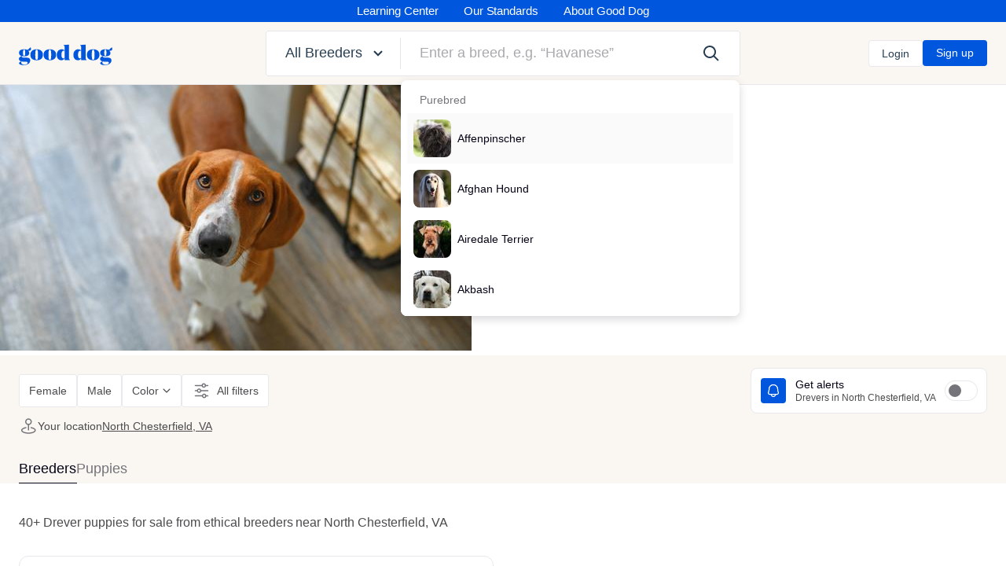

--- FILE ---
content_type: image/svg+xml
request_url: https://www.gooddog.com/assets/packs/static/src/assets/dog_computer-1d771e67abd5b85fa58e.svg?resize=290x217
body_size: 40482
content:
<svg width="290" height="217" viewBox="0 0 290 217" fill="none" xmlns="http://www.w3.org/2000/svg">
  <path d="M27.5241 174.84C27.5241 174.44 27.5241 174.12 27.6041 173.72C28.0041 172.52 27.9241 172.2 27.6041 170.92C27.4441 170.2 27.1241 169.32 28.0841 168.76C28.0841 168.76 27.9241 168.36 27.8441 168.2C27.6841 166.68 27.5241 165.24 27.4441 163.72C28.0041 163 29.1241 162.84 29.2041 161.64C29.2041 161.4 29.9241 161.08 30.2441 161.08C32.0841 161 33.6841 160.28 35.3641 159.72C37.2041 159.16 39.2841 158.68 41.1241 158.84C42.8841 159.08 44.4841 158.6 45.9241 158.12C48.0041 157.48 49.8441 157.48 51.9241 158.12C52.8841 156.12 54.9641 156.52 56.7241 156.04C56.9641 155.96 57.4441 156.44 57.7641 156.68C58.0841 156.92 58.4841 157.48 58.7241 157.4C60.0041 157.16 61.4441 157.4 62.3241 156.12C63.0441 155.08 63.6841 154.84 64.7241 155.48C65.6841 156.04 66.6441 156.12 67.6841 156.2C68.7241 156.28 69.6041 156.44 70.1641 155.48C70.6441 154.68 71.8441 154.2 71.5241 152.92C71.9241 152.92 72.2441 152.92 72.6441 152.92C73.4441 153 74.4041 153.48 74.8841 153.16C76.1641 152.28 77.2041 152.68 78.3241 153.32C79.6841 152.68 80.9641 152.04 82.2441 151.4C82.4841 151.48 82.8041 151.56 83.0441 151.56C83.5241 151.56 84.0041 151.48 84.4841 151.48C84.8041 151.56 85.0441 151.72 85.3641 151.8C85.2841 152.52 85.6841 152.92 86.3241 153.24C87.5241 153.96 88.7241 153.64 90.0041 153.72C90.0041 154.6 90.8041 154.76 91.4441 155C92.0041 155.24 92.4841 155.56 92.3241 156.28C92.1641 157.08 91.8441 157.96 91.6041 158.76C90.9641 158.68 90.4041 158.76 90.4041 159.64C90.4041 160.52 89.8441 160.76 89.1241 161.08C88.6441 161.24 88.1641 161.64 87.6841 161.88C87.2841 162.04 86.8041 162.36 86.4841 162.2C84.7241 161.56 84.0841 163 82.8841 163.96C83.6041 164.6 84.2441 165.08 84.8041 165.64C83.6841 166.76 83.6841 166.76 84.2441 168.28C86.0841 167.56 87.8441 166.84 89.7641 166.04C89.7641 166.68 89.7641 167.08 89.7641 167.4C90.1641 167.56 90.5641 167.72 91.1241 167.88C91.1241 168.6 91.1241 169.32 91.1241 170.04C91.2041 171.08 90.9641 171.72 89.7641 171.88C89.1241 171.96 88.4841 172.52 87.8441 172.84C88.9641 173.32 90.0841 173.56 91.2041 173.64C92.0841 173.72 92.6441 173.96 92.7241 174.92C92.7241 175.16 92.9641 175.32 93.0441 175.56C92.8841 176.44 92.6441 177.32 91.5241 177.48C90.8841 177.64 90.2441 177.88 89.6041 178.12C89.2841 178.28 88.9641 178.52 88.6441 178.6C87.9241 178.76 87.1241 178.76 86.0041 178.84C85.2041 177.64 84.0041 178.84 82.4041 178.76C83.2841 179.24 83.7641 179.56 84.4841 179.88C84.1641 180.28 83.8441 180.6 83.6041 180.92C82.8041 180.36 82.1641 179.88 81.3641 179.32C80.0041 181.48 78.0041 182.04 75.6041 181.56C76.1641 181.08 76.8041 180.6 77.7641 179.8C76.4841 179.48 75.5241 178.92 74.8841 179.16C73.8441 179.56 72.9641 180.28 73.1241 181.8C73.2041 182.36 72.8041 182.92 72.6441 183.32C71.6841 183.4 70.9641 183.32 70.4041 183.64C69.2841 184.28 68.2441 184.28 67.0441 183.56C67.1241 183.16 67.2841 182.68 67.2841 182.2C67.2041 181.72 66.9641 181.24 66.5641 181C66.0841 180.68 65.6041 181.08 65.3641 181.56C64.9641 182.28 64.8841 182.92 65.0441 183.72C65.3641 185 65.0441 185.48 63.8441 185.88C63.5241 186.04 63.0441 185.8 62.6441 185.8C62.7241 185.4 62.6441 184.92 62.8041 184.6C62.9641 184.2 63.2841 183.88 63.6041 183.48C63.2041 183.08 62.9641 182.76 62.6441 182.44C61.1241 183.24 62.0041 184.84 61.3641 185.8C60.0041 185.96 58.7241 186.04 57.4441 185.32C56.6441 184.92 55.9241 185 55.2041 185.72C54.4841 186.44 53.6041 186.84 52.5641 187.56C52.5641 187.72 52.5641 188.36 52.3241 188.68C52.0041 189.08 51.3641 189.48 50.8041 189.64C50.2441 189.8 49.6841 189.56 49.4441 188.92C49.3641 188.52 49.2041 188.2 49.1241 187.8C48.7241 186.28 47.4441 185.56 46.0041 186.04C45.2841 186.28 44.4841 186.44 43.6841 186.6C42.8841 186.76 42.1641 187 41.3641 187.16C40.8841 187.24 40.4041 187.16 39.9241 187.08C39.6041 187 39.2841 186.84 38.7241 186.52C39.2041 188.12 38.8041 189.24 38.0841 190.28C37.5241 190.44 37.0441 190.6 36.4841 190.84C36.3241 190.84 36.2441 190.84 36.0841 190.76C35.6041 189.88 35.9241 188.6 34.6441 187.64C34.3241 188.52 34.0841 189.24 33.8441 189.96C33.3641 189.8 33.0441 189.72 32.6441 189.64C32.6441 189.4 32.5641 189.16 32.5641 188.92C32.8841 187.08 32.3241 185.4 32.0841 183.64C31.9241 183.64 31.8441 183.56 31.6841 183.56C31.2041 184.2 30.7241 184.76 30.3241 185.32C29.2041 185.24 29.2041 184.52 29.1241 183.8C29.0441 181.32 29.0441 178.84 28.8841 176.28C28.7241 175.8 28.8841 174.76 27.5241 174.84Z" fill="#EDD13D"/>
  <path d="M93.1242 175.64C92.9642 175.4 92.8042 175.24 92.8042 175C92.7242 174.04 92.1642 173.72 91.2842 173.72C90.1642 173.64 89.1242 173.4 87.9242 172.92C88.5642 172.6 89.1242 172.04 89.8442 171.96C91.0442 171.8 91.2842 171.16 91.2042 170.12C91.2042 169.4 91.2042 168.76 91.2042 167.96C90.7242 167.8 90.3242 167.64 89.8442 167.48C89.8442 167.16 89.8442 166.76 89.8442 166.12C87.9242 166.92 86.0842 167.64 84.3242 168.36C83.6842 166.84 83.6842 166.84 84.8842 165.72C84.3242 165.24 83.6842 164.68 82.9642 164.04C84.1642 163.08 84.8042 161.64 86.5642 162.28C86.8842 162.36 87.3642 162.12 87.7642 161.96C88.2442 161.72 88.7242 161.4 89.2042 161.16C89.9242 160.92 90.4842 160.68 90.4842 159.72C90.4842 158.92 91.0442 158.84 91.6842 158.84C91.6042 159.72 91.6042 160.6 91.5242 161.8C91.8442 162.12 92.4842 162.68 92.1642 163.72C92.0842 163.88 92.6442 164.2 92.8842 164.52C93.3642 163 93.7642 161.64 94.1642 160.36C94.4842 159.24 94.5642 158.12 94.0042 157.08C95.3642 157.32 96.4042 157.8 96.8042 159.32C96.8842 159.72 97.5242 160.04 97.8442 160.44C98.0842 160.68 98.3242 161 98.5642 161.24C98.6442 161.8 98.8842 162.36 98.8042 162.92C98.4842 164.6 98.0842 166.28 97.6042 167.88C97.3642 169 97.1242 169.96 97.2842 171.16C97.4442 172.04 97.7642 173.4 96.4842 174.12C96.4042 174.2 96.3242 174.52 96.4042 174.6C97.1242 175.24 96.5642 175.8 96.3242 176.28C95.6042 177.64 94.8842 179 94.0842 180.36C93.9242 180.6 93.4442 180.6 92.9642 180.68C93.2042 181 93.3642 181.16 93.5242 181.4C92.5642 182.28 91.6042 183 90.2442 183.08C89.9242 183.08 89.6842 183.56 89.3642 183.8C89.2842 183.88 89.2842 184.12 89.2042 184.12C87.4442 184.28 85.7642 185 84.0042 184.6C83.2842 184.44 82.4842 184.6 81.7642 184.6C81.5242 184.6 81.1242 184.76 81.0442 184.68C80.2442 183.48 79.3642 184.44 78.5642 184.52C77.0442 184.68 75.5242 184.92 74.0842 185.4C72.4042 185.88 70.7242 186.52 69.2042 187.4C68.4042 187.8 67.6842 188.04 66.8842 187.88C66.0842 187.64 65.4442 187.72 64.7242 188.12C63.2842 188.76 61.7642 189 60.2442 189.48C58.4042 190.12 56.4842 190.12 54.6442 190.68C53.2042 191.16 51.4442 190.68 49.7642 190.52C48.9642 190.44 48.2442 190.2 47.4442 190.84C46.6442 191.4 45.6842 191.32 45.0442 190.6C44.2442 189.72 43.4442 190.04 42.6442 190.28C42.2442 190.44 41.7642 190.84 41.4442 190.76C39.5242 189.96 38.7242 191.48 37.6842 192.44C36.9642 192.28 36.4042 192.04 36.4842 191.16C37.0442 191 37.5242 190.84 38.0842 190.6C38.8042 189.56 39.2042 188.44 38.7242 186.84C39.3642 187.16 39.6042 187.32 39.9242 187.4C40.4042 187.48 40.8842 187.56 41.3642 187.48C42.1642 187.4 42.9642 187.16 43.6842 186.92C44.4842 186.76 45.2842 186.6 46.0042 186.36C47.4442 185.88 48.7242 186.52 49.1242 188.12C49.2042 188.52 49.3642 188.84 49.4442 189.24C49.6842 189.96 50.2442 190.2 50.8042 189.96C51.3642 189.8 51.9242 189.48 52.3242 189C52.5642 188.68 52.5642 188.04 52.5642 187.88C53.6042 187.16 54.4842 186.68 55.2042 186.04C55.9242 185.32 56.7242 185.24 57.4442 185.64C58.7242 186.28 60.0042 186.28 61.3642 186.12C62.0842 185.16 61.1242 183.56 62.6442 182.76C62.9642 183.08 63.2042 183.4 63.6042 183.8C63.2842 184.2 62.9642 184.52 62.8042 184.92C62.6442 185.32 62.7242 185.72 62.6442 186.12C63.0442 186.12 63.5242 186.36 63.8442 186.2C65.0442 185.8 65.3642 185.32 65.0442 184.04C64.8842 183.24 64.9642 182.6 65.3642 181.88C65.6842 181.4 66.0842 181 66.5642 181.32C66.8842 181.56 67.2042 182.12 67.2842 182.52C67.3642 183 67.1242 183.48 67.0442 183.88C68.3242 184.6 69.2842 184.52 70.4042 183.96C70.9642 183.64 71.6842 183.8 72.6442 183.64C72.8042 183.24 73.2042 182.68 73.1242 182.12C72.9642 180.68 73.9242 179.88 74.8842 179.48C75.5242 179.24 76.4842 179.8 77.7642 180.12C76.7242 180.92 76.1642 181.4 75.6042 181.88C78.0042 182.28 80.0042 181.8 81.3642 179.64C82.1642 180.2 82.8042 180.68 83.6042 181.24C83.9242 180.92 84.1642 180.6 84.4842 180.2C83.8442 179.8 83.2842 179.56 82.4042 179.08C84.0042 179.08 85.2042 177.88 86.0042 179.16C87.1242 179.08 87.9242 179.08 88.6442 178.92C88.9642 178.84 89.2842 178.52 89.6042 178.44C90.2442 178.2 90.8842 178.04 91.5242 177.8C91.8442 178.84 92.4042 178.76 93.0442 178.12C93.6842 177.56 94.1642 176.92 94.9642 176.04C94.2442 175.72 93.6842 175.72 93.1242 175.64ZM96.8042 172.28C96.7242 172.28 96.7242 172.36 96.6442 172.36C96.7242 172.44 96.7242 172.44 96.8042 172.44C96.8842 172.44 96.8842 172.36 96.9642 172.36C96.8842 172.36 96.8042 172.28 96.8042 172.28Z" fill="#F0D85D"/>
  <path d="M71.6784 153C71.9984 154.28 70.7984 154.76 70.3184 155.56C69.7584 156.52 68.7984 156.36 67.8384 156.28C66.7984 156.2 65.8384 156.12 64.8784 155.56C63.8384 154.92 63.1984 155.16 62.4784 156.2C61.5984 157.56 60.1584 157.24 58.8784 157.48C58.6384 157.56 58.2384 157 57.9184 156.76C57.5984 156.52 57.1184 156.04 56.8784 156.12C55.1984 156.6 53.1184 156.2 52.0784 158.2C49.9984 157.48 48.0784 157.48 46.0784 158.2C44.6384 158.68 43.0384 159.08 41.2784 158.92C39.4384 158.68 37.3584 159.16 35.5184 159.8C33.8384 160.36 32.2384 161.08 30.3984 161.16C29.9984 161.16 29.3584 161.48 29.3584 161.72C29.2784 162.92 28.1584 163.08 27.5984 163.8C27.1984 163.64 26.8784 163.56 26.4784 163.4C26.4784 163.24 26.4784 163.16 26.3984 163C26.7984 162.84 27.2784 162.76 27.4384 162.52C27.9984 161.56 28.4784 160.6 29.0384 159.64C30.3984 159.56 31.6784 159.4 33.0384 159.32C33.1984 159.08 33.4384 158.76 33.6784 158.36C33.8384 158.36 33.9184 158.36 34.0784 158.44C34.6384 158.52 35.1984 158.6 35.7584 158.68C35.7584 158.6 35.6784 158.52 35.6784 158.44C36.6384 158.2 37.5184 157.96 38.4784 157.64C38.4784 157.4 38.3984 157.16 38.3984 157C39.1984 156.84 39.9184 156.6 40.6384 156.44C41.9984 156.04 43.2784 155.64 44.7184 156.36C45.2784 156.68 45.6784 156.68 46.2384 156.04C46.4784 155.8 47.1984 155.88 47.9184 155.8C48.3184 155.08 48.9584 154.44 50.1584 154.84C50.5584 155 51.0384 154.84 51.4384 154.84C51.8384 154.76 52.3984 154.52 52.7184 154.68C54.1584 155.32 55.1984 154.6 56.3984 153.96C57.1184 155.24 58.2384 154.92 59.1984 154.52C61.2784 153.72 63.3584 153.24 65.5184 153.08C66.7984 153 68.0784 153 69.5984 152.92C69.7584 153.08 70.0784 153.48 70.3984 153.88C70.7984 153.48 71.1984 153.24 71.6784 153ZM60.6384 156.28C60.7184 156.2 60.7984 156.04 60.7984 155.96C60.7984 155.88 60.6384 155.88 60.4784 155.8C60.3984 155.88 60.3184 156.04 60.3184 156.12C60.3184 156.2 60.4784 156.28 60.6384 156.28Z" fill="#EFD653"/>
  <path d="M71.6803 153C71.2803 153.24 70.8003 153.48 70.3203 153.8C70.0003 153.4 69.6803 153 69.5203 152.84C68.0803 152.92 66.8003 152.92 65.4403 153C63.2803 153.16 61.1203 153.56 59.1203 154.44C58.1603 154.84 57.0403 155.24 56.3203 153.88C57.8403 153.56 59.3603 153.16 60.9603 152.84C62.1603 152.6 63.4403 152.52 64.6403 152.2C67.0403 151.4 69.4403 151.96 71.9203 152.12C71.9203 151.72 71.9203 151.32 71.9203 150.84C73.6803 150.04 75.5203 149.72 77.4403 149.8C77.7603 149.8 78.0803 149.8 78.3203 149.64C79.3603 148.84 80.4003 148.92 81.5203 149.4C82.0003 149.56 82.6403 149.48 83.2003 149.56C84.0003 149.72 84.7203 149.88 85.5203 150.04C85.2803 150.52 84.9603 151.08 84.7203 151.56C84.2403 151.64 83.7603 151.64 83.2803 151.64C83.0403 151.64 82.7203 151.56 82.4803 151.48C82.3203 151.24 82.1603 150.76 81.9203 150.84C80.7203 150.92 79.6003 151 78.4003 151.16C77.9203 151.24 77.4403 151.4 77.0403 151.32C75.2003 150.84 73.6803 151.16 72.8803 153.08C72.4003 153 72.0003 153 71.6803 153Z" fill="#F0DA66"/>
  <path d="M27.5191 174.84C28.8791 174.76 28.7191 175.8 28.7991 176.52C28.9591 179 28.9591 181.48 29.0391 184.04C29.0391 184.76 29.1191 185.48 30.2391 185.56C30.6391 185 31.1191 184.36 31.5991 183.8C31.7591 183.8 31.8391 183.88 31.9991 183.88C32.3191 185.64 32.8791 187.32 32.4791 189.16C32.1591 189 31.7591 188.84 31.4391 188.76C30.6391 188.92 29.8391 189 29.1191 189.16C28.5591 187.8 28.0791 186.52 27.5991 185.24C27.4391 184.84 27.2791 184.44 27.2791 183.96C27.2791 181.72 26.7991 179.4 27.6791 177.16C27.9191 176.44 27.5991 175.64 27.5191 174.84Z" fill="#F0DA66"/>
  <path d="M84.6406 151.48C84.8806 151 85.2006 150.44 85.4406 149.96C86.2406 150.52 86.4006 149.48 87.0406 149.32C88.0806 149.96 88.8806 151.16 90.4006 150.76C90.8006 151.32 91.1206 151.88 91.5206 152.36C91.3606 152.68 91.2006 153 91.0406 153.32C91.8406 153.8 92.5606 154.28 93.2806 154.84C93.4406 155.4 93.6806 156.04 93.8406 156.68C93.8406 156.76 93.9206 156.92 93.9206 157C94.4806 158.04 94.4006 159.16 94.0806 160.28C93.6806 161.64 93.2806 162.92 92.8006 164.44C92.4806 164.12 92.0006 163.8 92.0806 163.64C92.4806 162.6 91.7606 162.04 91.4406 161.72C91.5206 160.52 91.5206 159.64 91.6006 158.76C91.8406 157.96 92.0806 157.08 92.3206 156.28C92.4806 155.56 92.0806 155.24 91.4406 155C90.8006 154.76 90.0806 154.68 90.0006 153.72C90.0806 153.48 90.2406 153.24 90.2406 153.24C89.7606 152.68 89.3606 152.2 88.8806 151.72C87.7606 151.8 86.5606 151.24 85.4406 151.8C85.2006 151.72 84.8806 151.64 84.6406 151.48Z" fill="#F4E288"/>
  <path d="M33.6792 158.36C33.4392 158.68 33.1992 159.08 33.0392 159.32C31.6792 159.4 30.3992 159.56 29.0392 159.64C28.5592 160.6 28.0792 161.64 27.4392 162.52C27.2792 162.84 26.7192 162.84 26.3992 163C26.3992 162.52 26.2392 161.72 26.3992 161.64C27.5192 161.24 26.6392 160.68 26.6392 160.28C28.2392 157.8 31.0392 158.28 33.4392 157.4C33.5192 157.8 33.5992 158.04 33.6792 158.36Z" fill="#F0DA66"/>
  <path d="M172.961 104.28C173.201 104.28 173.441 104.28 173.681 104.28C174.001 104.52 174.241 104.84 174.561 105C175.041 105.16 175.601 105.08 176.241 105.16C176.321 105.72 176.401 106.12 176.401 106.6C175.841 106.68 175.361 106.84 174.801 106.92C173.361 106.36 173.361 106.36 173.281 108.04C172.401 108.12 171.841 107.72 171.521 107C171.201 106.36 170.961 105.64 170.641 105C170.881 104.76 171.121 104.52 171.361 104.28C171.921 104.28 172.481 104.28 172.961 104.28Z" fill="#D4AB75"/>
  <path d="M93.9159 156.92C93.9159 156.84 93.8359 156.68 93.8359 156.6C94.3959 155.24 95.596 155.96 96.476 156.04C97.036 156.12 97.916 156.28 98.156 157.24C98.236 157.72 98.556 158.2 98.876 158.6C99.276 159.16 99.0359 159.56 98.7959 159.96C98.2359 159.56 97.916 159.72 97.756 160.28C97.356 159.88 96.7959 159.56 96.7159 159.16C96.3159 157.64 95.2759 157.16 93.9159 156.92Z" fill="#EDE6BB"/>
  <path d="M130.801 102.52C130.961 103.24 131.121 103.96 131.361 104.92C130.401 106.12 128.641 106.36 127.281 107.32C127.281 106.92 127.361 106.6 127.361 106.2C128.561 105.64 128.561 105.64 128.081 104.28C128.401 103.96 128.801 103.72 128.881 103.4C129.441 102.12 129.361 102.12 130.801 102.52Z" fill="#D4AB75"/>
  <path d="M125.838 78.2801C125.918 78.2801 125.998 78.2801 125.998 78.2801L126.078 78.3601C126.318 78.4401 126.638 78.5201 126.878 78.6001C127.038 78.6001 127.198 78.6001 127.278 78.5201C128.078 79.0001 130 79 130 80.5C127.92 80.1 125.278 80.3601 123.438 78.9201C123.678 78.6801 123.917 78.3601 124.238 78.1201C124.798 78.2001 125.278 78.2001 125.838 78.2801Z" fill="#D4AB75"/>
  <path d="M32.5644 189.8C32.9644 189.88 33.2844 190.04 33.7644 190.12C34.0044 189.4 34.2444 188.68 34.5644 187.8C35.8444 188.76 35.5244 189.96 36.0044 190.92C35.6044 191.16 35.2044 191.48 34.8844 191.72C34.7244 191.72 34.6444 191.72 34.4844 191.72C34.4844 191.64 34.4844 191.56 34.4844 191.4C34.5644 191.32 34.5644 191.24 34.6444 191.16C34.5644 191.24 34.4844 191.24 34.4044 191.32C33.7644 191.24 33.2044 191.08 32.5644 191C32.5644 190.76 32.4844 190.52 32.4844 190.28C32.4844 190.12 32.5644 189.96 32.5644 189.8Z" fill="#F0D85D"/>
  <path d="M188.72 87.4002C188.48 86.6002 188.08 85.8802 188 85.0802C188 84.4402 188.4 83.8802 188.64 83.2402C189.12 83.4002 189.6 83.4803 189.68 83.5603C189.92 84.3603 190.08 84.9202 190.16 85.4802C190.4 86.5202 189.6 86.9202 188.72 87.4002Z" fill="#D4AB75"/>
  <path d="M26.3967 163.32C26.7967 163.48 27.1167 163.56 27.5167 163.72C27.6767 165.24 27.8367 166.68 27.9167 168.2C27.5167 167.96 26.8767 167.72 26.8767 167.4C26.5567 166.12 25.5967 164.84 26.3967 163.32Z" fill="#F0DA66"/>
  <path d="M38.4781 157.56C37.5181 157.8 36.6381 158.04 35.6781 158.36C35.6781 158.44 35.7581 158.52 35.7581 158.6C35.1981 158.52 34.6381 158.44 34.0781 158.36C34.0781 157.48 34.3981 157 35.4381 157C36.4781 157 37.5981 156.28 38.4781 157.56Z" fill="#F0DA66"/>
  <path d="M126.079 109.24C125.759 109.24 125.439 109.24 125.039 109.24C124.959 108.36 125.039 107.72 125.999 107.24C126.399 107 126.639 106.52 126.959 106.2H127.119H127.279C127.279 106.6 127.199 106.92 127.199 107.32C126.879 107.96 126.479 108.6 126.079 109.24Z" fill="#E2C7A3"/>
  <path d="M34.7969 191.72C35.1969 191.48 35.5969 191.16 35.9169 190.92C36.0769 190.92 36.1569 190.92 36.3169 191C36.2369 191.88 36.7969 192.12 37.5169 192.28C36.8769 192.6 36.2369 192.92 35.6769 193.24C35.3569 192.6 35.1169 192.12 34.7969 191.72Z" fill="#F4E288"/>
  <path d="M180.404 88.9199C181.364 89.6399 181.044 90.5199 180.884 91.4799C180.004 91.3999 179.204 91.3199 178.484 91.2399C178.964 90.9199 179.524 90.5199 180.244 90.0399C180.244 89.8799 180.324 89.3999 180.404 88.9199Z" fill="#D4AB75"/>
  <path d="M173.359 108.12C173.439 106.44 173.439 106.44 174.879 107C174.879 107.48 174.879 107.96 174.879 108.44C174.719 108.44 174.559 108.52 174.399 108.52C174.079 108.36 173.759 108.2 173.359 108.12Z" fill="#DAB789"/>
  <path d="M124.236 78.1197C123.996 78.3597 123.756 78.6797 123.436 78.9197C122.796 78.9197 122.156 78.9197 121.516 78.9197C121.516 78.6797 121.516 78.3597 121.516 78.1197C122.396 77.7197 123.356 77.6397 124.236 78.1197Z" fill="#D4AB75"/>
  <path d="M127.359 106.2H127.199H127.039C126.959 105.32 126.879 104.44 128.159 104.28C128.559 105.64 128.559 105.64 127.359 106.2Z" fill="#E0C39C"/>
  <path d="M125.922 96.2002C126.802 96.6002 127.682 97.0802 128.642 97.5602C128.402 97.8002 128.162 97.9602 128.002 98.1202C127.122 97.6402 126.002 97.4802 125.922 96.2002Z" fill="#E0C39C"/>
  <path d="M119.998 79.3202C119.438 79.3202 118.958 79.3202 118.398 79.3202C118.878 77.9602 120.078 78.2802 121.118 78.2002C121.118 78.4402 121.118 78.6802 121.118 79.0002C120.878 79.0002 120.638 79.0002 120.318 79.0002C120.238 79.0002 120.078 79.0002 119.998 79.0802C120.078 79.0802 119.998 79.2402 119.998 79.3202Z" fill="#D4AB75"/>
  <path d="M189.437 90.4401C189.197 89.6401 189.037 88.8401 188.797 88.1201C189.917 89.0001 189.997 89.2401 189.437 90.4401Z" fill="#D4AB75"/>
  <path d="M128.484 98.9199C128.644 98.9199 128.724 98.9199 128.884 98.9199C129.284 99.3999 129.684 99.8799 130.084 100.44C128.804 100.6 128.644 99.7199 128.484 98.9199Z" fill="#E0C39C"/>
  <path d="M32.5646 191C33.2046 191.08 33.7646 191.24 34.4046 191.32L34.4846 191.4C34.4846 191.48 34.4846 191.56 34.4846 191.64C33.6046 192.28 33.0446 191.8 32.4046 191.24C32.3246 191.24 32.4846 191.08 32.5646 191Z" fill="#F4E288"/>
  <path d="M171.436 104.28C171.196 104.52 170.956 104.76 170.716 105C170.556 104.92 170.396 104.84 170.236 104.76C170.076 104.6 169.996 104.36 169.836 104.2C170.236 104.12 170.636 103.96 170.956 103.88C171.196 104.04 171.276 104.12 171.436 104.28Z" fill="#D4AB75"/>
  <path d="M32.561 189.8C32.561 189.96 32.481 190.12 32.481 190.28C31.681 190.04 31.281 189.56 31.441 188.68C31.761 188.84 32.161 189 32.481 189.08C32.481 189.32 32.561 189.56 32.561 189.8Z" fill="#F4E288"/>
  <path d="M123.922 94.2803C124.802 94.3603 125.042 95.0003 125.042 95.7203C124.082 95.6403 124.082 94.9203 123.922 94.2803Z" fill="#D4AB75"/>
  <path d="M189.039 92.6802C189.199 92.2002 189.359 91.7202 189.519 91.1602C189.999 92.2002 189.999 92.3602 189.039 92.6802Z" fill="#F1EACA"/>
  <path d="M169.917 104.2C170.077 104.36 170.157 104.6 170.317 104.76C169.997 105.08 169.677 105.48 169.117 105.08C169.117 104.92 169.117 104.76 169.117 104.6C169.357 104.52 169.597 104.36 169.917 104.2Z" fill="#D4AB75"/>
  <path d="M118.481 79.3203C118.321 79.5603 118.241 79.8003 118.081 80.0403C117.841 79.8803 117.521 79.7203 117.281 79.5603C117.681 79.4803 118.081 79.4003 118.481 79.3203Z" fill="#E6CEAE"/>
  <path d="M175.68 108.441C176.8 107.961 176.24 108.921 176.4 109.241C176.16 108.921 175.92 108.681 175.68 108.441Z" fill="#DAB789"/>
  <path fill-rule="evenodd" clip-rule="evenodd" d="M173.754 96.2003V94.2803C173.196 94.4398 172.717 94.5198 172.239 94.5995C171.997 94.5995 171.521 94.5993 171.361 94.5195C171.281 94.8385 171.281 95.078 171.281 95.3966V95.3995C171.402 95.4795 171.581 95.5395 171.761 95.5995C171.937 95.6585 172.114 95.7175 172.234 95.7955V95.8003C172.474 95.8803 172.734 95.9403 172.994 96.0003C173.254 96.0603 173.514 96.1203 173.754 96.2003Z" fill="#D4AB75"/>
  <path d="M97.7656 160.28C97.9256 159.64 98.3256 159.48 98.8056 159.96C98.8056 160.04 98.8056 160.2 98.8056 160.28C98.7256 160.44 98.6456 160.6 98.5656 160.76V160.84C98.2456 160.6 98.0056 160.44 97.7656 160.28Z" fill="#F0D85D"/>
  <path d="M97.7656 160.28C98.0056 160.44 98.3256 160.6 98.5656 160.76C98.5656 160.84 98.5656 161 98.4856 161.08C98.2456 160.84 98.0056 160.52 97.7656 160.28Z" fill="#EDE6BB"/>
  <path d="M127.36 115.8C127.44 116.12 127.52 116.36 127.6 116.68C126.96 116.52 127.2 116.12 127.36 115.8Z" fill="#E0C39C"/>
  <path d="M121.117 78.92C121.117 78.68 121.117 78.44 121.117 78.12C121.277 78.04 121.357 78.04 121.517 78.04C121.517 78.28 121.517 78.6 121.517 78.84C121.437 78.92 121.277 78.92 121.117 78.92Z" fill="#D4AB75"/>
  <path d="M83.1172 149.561C83.2777 149.481 83.3579 149.4 83.1974 149.481C83.4382 149.4 83.2777 149.481 83.1172 149.561Z" fill="#F0DA66"/>
  <path d="M174.484 108.519C174.644 108.519 174.804 108.439 174.964 108.439C175.044 108.439 175.204 108.519 175.284 108.519C174.964 108.519 174.724 108.519 174.484 108.519Z" fill="#E6CEAE"/>
  <path d="M127.766 117.72C127.846 117.8 128.006 117.96 128.087 118.041C128.006 117.88 127.846 117.8 127.766 117.72Z" fill="#E0C39C"/>
  <path d="M98.5625 160.68C98.6425 160.52 98.7225 160.36 98.8025 160.2C98.8025 160.44 98.6425 160.52 98.5625 160.68Z" fill="#EDE6BB"/>
  <path d="M72.7969 153C73.5969 151.08 75.1169 150.76 76.9569 151.24C77.3569 151.32 77.9169 151.16 78.3169 151.08C79.5169 151 80.6369 150.84 81.8369 150.76C81.9969 150.76 82.1569 151.24 82.3969 151.4C81.1169 152.04 79.8369 152.68 78.4769 153.32C77.4369 152.68 76.3169 152.28 75.0369 153.16C74.5569 153.56 73.5169 153.08 72.7969 153Z" fill="#EFD653"/>
  <path d="M85.4399 151.88C86.5599 151.24 87.7599 151.88 88.8799 151.8C89.2799 152.28 89.7599 152.76 90.2399 153.32C90.2399 153.4 90.0799 153.56 89.9999 153.8C88.7999 153.72 87.5199 153.96 86.3199 153.32C85.7599 152.92 85.3599 152.6 85.4399 151.88Z" fill="#F0DA66"/>
  <path d="M93.1216 175.64C93.6816 175.72 94.1616 175.72 95.0416 175.8C94.2416 176.68 93.6816 177.32 93.1216 177.88C92.4816 178.44 91.9216 178.6 91.6016 177.56C92.7216 177.4 92.9616 176.52 93.1216 175.64Z" fill="#EED44A"/>
  <path d="M126.878 113.88C125.518 112.68 125.358 111.96 126.078 110.04C126.318 110.28 126.798 110.68 126.718 110.84C126.158 111.88 126.958 112.84 126.878 113.88Z" fill="#D4AB75"/>
  <path d="M137 105.537C135.846 106.242 134.808 106.242 134 104.832C135.846 103.564 135.846 103.705 137 105.537Z" fill="#D4AB75"/>
  <path d="M138.797 90.04C139.197 90.36 139.837 90.52 139.197 91.24C139.117 90.84 138.957 90.44 138.797 90.04Z" fill="#D4AB75"/>
  <path d="M120.078 79.0002C120.158 79.0002 120.319 79.0002 120.399 78.9199C120.239 79.0002 120.158 79.0002 120.078 79.0002Z" fill="#DDBB90"/>
  <path d="M176.485 106.6C176.405 106.2 176.405 105.72 176.325 105.16C175.765 105.08 175.145 105.32 174.585 105.16C174.265 105.08 173.945 104.68 173.705 104.44C174.105 104.36 174.565 104.04 174.885 104.04C175.445 104.04 176.005 104.2 176.565 104.12C178.245 103.88 178.725 104.36 178.485 106.44C177.845 106.52 177.125 106.52 176.485 106.6Z" fill="#D4AB75"/>
  <path d="M171.439 104.28C171.279 104.12 171.199 104.04 171.039 103.88C171.359 102.68 171.679 102.44 172.319 103.16C172.639 103.4 172.719 103.88 172.879 104.28C172.479 104.28 171.919 104.28 171.439 104.28Z" fill="#D4AB75"/>
  <path d="M96.8006 172.28C96.8806 172.36 96.8806 172.36 96.9606 172.44C96.8806 172.44 96.8806 172.52 96.8006 172.52C96.7206 172.52 96.7206 172.44 96.6406 172.44C96.7206 172.36 96.7206 172.28 96.8006 172.28Z" fill="white"/>
  <path d="M60.6403 156.28C60.5603 156.2 60.4003 156.2 60.3203 156.12C60.3203 156.04 60.4003 155.88 60.4803 155.8C60.5603 155.88 60.7203 155.88 60.8003 155.96C60.8003 156.04 60.6403 156.2 60.6403 156.28Z" fill="#EDD13D"/>
  <path d="M147.759 90.2C147.599 90.2 147.519 90.2801 147.359 90.2801C147.439 90.2001 147.519 90.12 147.599 90.04C147.599 90.04 147.679 90.12 147.759 90.2Z" fill="white"/>
  <path d="M162.239 102.361C162.158 102.361 162.158 102.28 162.078 102.28C162.078 102.28 162.158 102.28 162.239 102.361Z" fill="#E6CEAE"/>
  <path d="M126.244 73.56C126.244 73.16 126.164 72.76 126.164 72.44C126.564 72.2 126.884 71.96 127.364 71.72C127.044 71.16 126.804 70.68 126.564 70.2C126.404 69.72 126.324 69.16 126.164 68.52C127.284 68.2 128.244 67.96 129.364 67.64C129.284 67.08 129.284 66.52 129.204 65.8C129.604 65.72 130.004 65.56 130.324 65.64C131.844 66.2 133.124 68.52 132.804 70.12C132.644 71.16 131.364 71.8 130.324 71.32C130.084 71.24 129.764 71.08 129.204 70.84C129.364 71.64 129.444 72.04 129.604 72.52C129.524 73.72 129.364 74.84 129.284 76.28C128.644 75.64 128.244 75.16 127.844 74.76C128.644 73.8 128.644 73.8 127.684 73.48C127.444 73.96 127.204 74.44 126.964 74.92C126.884 74.92 126.724 74.84 126.644 74.84C126.484 74.28 126.324 73.96 126.244 73.56Z" fill="#DAB789"/>
  <path fill-rule="evenodd" clip-rule="evenodd" d="M123.534 70.88C121.614 68.4 122.952 64.8397 124.712 62.8397C124.771 62.768 124.83 62.6969 124.889 62.6259C125.555 61.8251 126.206 61.0424 125.912 59.7197C126.524 59.9858 127.118 60.2253 127.698 60.4588C128.861 60.9276 129.964 61.3724 131.032 61.9597C131.992 62.4397 132.392 63.3997 132.632 64.5997C133.112 66.5997 133.432 68.5197 133.352 70.5197C133.352 70.9702 133.331 71.4207 133.311 71.8604V71.8604C133.294 72.2321 133.277 72.5961 133.273 72.9459C133.328 73.0085 133.382 73.0792 133.436 73.1598C133.424 73.2158 133.413 73.2734 133.402 73.3322C133.332 73.6927 133.253 74.0958 133.116 74.4398C132.396 75.7198 132.156 76.7598 133.276 78.1998C133.906 79.0017 134.126 80.1317 134.347 81.2669L134.347 81.2669L134.347 81.267C134.434 81.7156 134.521 82.165 134.634 82.5953C134.78 82.7024 134.91 82.8138 135.038 82.9226L135.038 82.9226L135.038 82.9226C135.264 83.1164 135.481 83.3021 135.759 83.441C137.279 84.081 138.639 84.961 139.759 86.161C139.909 86.3106 140.089 86.4292 140.282 86.5554C140.398 86.6316 140.519 86.7106 140.639 86.801C142.399 87.761 144.159 88.721 145.999 89.601C146.266 89.761 146.603 89.8499 146.941 89.9388C147.11 89.9832 147.279 90.0276 147.439 90.081L147.199 90.321C147.279 90.321 147.339 90.301 147.399 90.281C147.459 90.261 147.519 90.241 147.599 90.241C147.801 90.3308 148.016 90.4143 148.233 90.4986C148.788 90.7146 149.356 90.9357 149.759 91.281C150.719 92.161 151.999 92.481 153.119 92.401C155.218 92.18 157.28 92.3024 159.355 92.4256H159.355C160.285 92.4808 161.218 92.5362 162.159 92.561C162.777 92.561 163.367 92.4761 163.963 92.3905L163.963 92.3905L163.963 92.3905C164.369 92.3321 164.777 92.2734 165.199 92.241L165.268 92.2293L165.327 92.2191C165.799 92.1371 166.426 92.0283 166.719 92.321C167.471 92.8993 168.264 92.9341 169.07 92.9695L169.07 92.9695C169.378 92.983 169.689 92.9966 169.999 93.041C171.279 93.201 171.279 93.201 171.359 94.721C171.359 94.9656 171.359 95.1634 171.323 95.386C171.361 95.3913 171.399 95.3963 171.438 95.4011C171.557 95.481 171.763 95.466 171.969 95.451H171.969C172.174 95.436 172.38 95.421 172.5 95.501C172.74 95.581 172.995 95.691 173.25 95.8009L173.25 95.801C173.413 95.8712 173.576 95.9414 173.734 96.0038V94.561C174.112 94.7026 174.462 94.8721 174.767 95.0201L174.767 95.0202L174.767 95.0202L174.768 95.0202L174.768 95.0202L174.768 95.0202L174.768 95.0202L174.768 95.0203C174.98 95.123 175.17 95.2154 175.334 95.281C175.774 94.721 176.214 94.1811 176.654 93.6411L176.654 93.641C177.094 93.101 177.534 92.561 177.974 92.001C177.974 92.0908 177.972 92.1807 177.969 92.2708C177.985 91.9744 177.998 91.702 177.998 91.5015C178.07 91.4295 178.158 91.3859 178.239 91.3451C178.339 91.2951 178.431 91.2495 178.475 91.1614C178.742 91.1881 178.999 91.2147 179.257 91.2414L179.257 91.2414C179.773 91.2947 180.288 91.3481 180.875 91.4014C180.894 91.2901 180.914 91.1789 180.935 91.0681C181.092 90.2232 181.244 89.4072 180.395 88.8414C180.329 88.2765 180.4 87.7255 180.472 87.171C180.573 86.3906 180.676 85.6033 180.395 84.7614C180.075 83.8014 181.355 82.2814 182.635 82.0414C183.417 81.921 184.245 81.9365 185.05 81.9516H185.05H185.05H185.05C185.315 81.9565 185.578 81.9614 185.835 81.9614C185.957 82.0836 186.126 82.3459 186.27 82.5699L186.27 82.57L186.271 82.5701L186.271 82.5716L186.272 82.5721C186.314 82.6375 186.354 82.6996 186.39 82.7539H186.402C186.434 82.9347 186.465 83.1163 186.495 83.2986C186.466 83.119 186.436 82.9394 186.404 82.7598C187.124 82.9198 187.924 83.0798 188.644 83.1598C188.571 83.3552 188.483 83.5506 188.396 83.7438L188.396 83.7438C188.197 84.1832 188.004 84.6108 188.004 84.9998C188.056 85.5179 188.242 86.0025 188.432 86.497L188.432 86.4971L188.432 86.4972C188.535 86.7661 188.64 87.038 188.724 87.3198C188.724 87.5598 188.724 87.7997 188.804 88.0397C188.911 88.3944 189.001 88.7491 189.09 89.0968C189.202 89.5334 189.311 89.959 189.444 90.3598C189.444 90.5998 189.444 90.8398 189.524 91.1598L189.524 91.1598C189.364 91.6398 189.204 92.1198 189.044 92.6798C189.204 94.5998 189.364 96.5998 189.444 98.5197C189.444 99.2638 189.3 100.056 189.161 100.822C189.12 101.044 189.08 101.264 189.044 101.48C188.995 101.776 189.037 102.073 189.077 102.35L189.077 102.35C189.101 102.522 189.124 102.687 189.124 102.84C189.204 103.96 188.884 105.16 188.564 106.28C188.404 106.84 188.404 107.16 188.644 107.8C189.044 108.92 189.204 110.2 189.124 111.32C189.067 112.404 188.847 113.488 188.61 114.659C188.514 115.13 188.416 115.615 188.324 116.12C187.856 115.885 187.516 115.737 187.085 115.549C186.927 115.48 186.757 115.405 186.564 115.32L186.549 115.545C186.475 116.661 186.404 117.71 186.404 118.76L184.244 119.72V119.48C184.023 119.452 183.802 119.405 183.584 119.359C183.172 119.272 182.771 119.187 182.404 119.24C181.715 119.47 181.319 119.186 180.794 118.81L180.724 118.76C179.395 117.747 178.817 116.333 178.237 114.915C178.084 114.541 177.931 114.167 177.764 113.8C177.364 112.92 177.124 112.04 176.884 111.16C176.686 110.696 176.597 110.124 176.527 109.577C176.461 109.516 176.392 109.457 176.322 109.401C176.274 109.306 176.283 109.149 176.292 108.989C176.313 108.606 176.334 108.206 175.602 108.601C175.522 108.601 175.462 108.621 175.402 108.641C175.342 108.661 175.282 108.681 175.202 108.681C175.122 108.681 174.962 108.681 174.882 108.601V107.161C175.162 107.121 175.382 106.976 175.602 106.831C175.822 106.686 176.042 106.541 176.322 106.501C176.642 106.501 176.982 106.481 177.322 106.461C177.662 106.441 178.002 106.421 178.322 106.421C178.562 104.341 178.242 104.201 176.562 104.441C176.226 104.489 175.89 104.451 175.554 104.412C175.33 104.387 175.106 104.361 174.882 104.361C174.586 104.361 174.29 104.448 174.027 104.526L174.027 104.526L174.027 104.526C173.934 104.554 173.845 104.58 173.762 104.601H172.959C172.909 104.476 172.867 104.344 172.826 104.213C172.735 103.925 172.647 103.646 172.482 103.481C171.762 102.841 171.442 103.001 171.202 104.201C170.964 104.248 170.726 104.324 170.505 104.395C170.354 104.443 170.211 104.488 170.082 104.521C169.962 104.601 169.822 104.661 169.682 104.721C169.542 104.781 169.402 104.841 169.282 104.921L169.281 104.921L169.12 104.888V105C168.68 105.2 168.24 105.38 167.8 105.56C167.36 105.74 166.92 105.92 166.48 106.12C166.16 106.28 165.92 106.36 165.6 106.44C165.008 106.527 164.421 106.618 163.836 106.709L163.835 106.709C161.728 107.034 159.648 107.355 157.52 107.48C156.533 107.53 155.545 107.427 154.539 107.322L154.539 107.322C153.915 107.257 153.283 107.191 152.64 107.16C150.96 107.08 149.36 107.4 147.84 108.04C146.8 108.44 145.68 108.6 144.56 108.6C144.003 108.639 143.441 108.65 142.88 108.66C141.253 108.692 139.626 108.723 138.104 109.425C137.991 109.619 137.902 109.824 137.842 110.041C137.815 110.068 137.788 110.103 137.762 110.139C137.708 110.21 137.655 110.281 137.602 110.281C135.922 110.521 134.962 111.481 134.322 113.001C134.083 112.881 133.844 112.896 133.672 112.977C133.675 112.985 133.677 112.993 133.68 113.001V113.321C133.622 113.42 133.57 113.522 133.523 113.627C133.578 113.722 133.64 113.817 133.702 113.912C133.92 114.248 134.139 114.584 134.083 114.92C134.008 116.185 133.727 117.518 133.43 118.92L133.43 118.921L133.363 119.24C132.003 118.68 130.643 118.28 129.683 119.64C129.376 119.372 129.106 119.122 128.847 118.882L128.846 118.882C128.564 118.62 128.294 118.37 128.003 118.12L127.683 117.8C127.643 117.64 127.623 117.46 127.603 117.28C127.583 117.1 127.563 116.92 127.523 116.76C127.483 116.6 127.443 116.461 127.403 116.321L127.403 116.32C127.363 116.18 127.323 116.04 127.283 115.88L127.278 115.844L127.272 115.796C127.13 115.749 126.988 115.709 126.848 115.67L126.848 115.67L126.847 115.67C126.519 115.577 126.202 115.487 125.924 115.32C125.804 115.24 125.724 115.1 125.644 114.96C125.564 114.82 125.484 114.68 125.364 114.6C123.844 113 123.764 112.84 125.204 111.16C125.124 110.601 125.044 109.962 124.964 109.323L124.964 109.32H126.004C126.004 109.56 126.004 109.8 126.084 110.12C125.364 112.04 125.524 112.84 126.884 113.96V114.28L126.884 114.281C126.984 114.306 127.085 114.323 127.183 114.34C127.397 114.376 127.599 114.411 127.763 114.52C128.561 114.986 129.303 115.12 130.082 114.738C129.409 114.999 128.705 114.831 128 114.361C127.836 114.251 127.634 114.217 127.42 114.18L127.42 114.18C127.322 114.163 127.221 114.146 127.12 114.121V113.721C127.151 113.314 127.048 112.919 126.944 112.523C126.782 111.905 126.619 111.283 126.96 110.601C127.009 110.552 126.849 110.384 126.663 110.188C126.544 110.063 126.414 109.926 126.32 109.801C126.32 109.561 126.32 109.321 126.24 109.001L127.44 107.081C127.941 106.757 128.46 106.52 128.964 106.289C129.828 105.894 130.649 105.519 131.255 104.761C130.994 104.291 130.948 103.786 130.903 103.292L130.903 103.292C130.879 103.03 130.855 102.771 130.8 102.521C131.155 101.811 131.335 101.451 131.244 101.183C131.151 100.906 130.771 100.726 130 100.361L130 100.361C129.608 99.8903 129.216 99.4197 128.824 98.8738L128.8 98.9205H128.4C128.24 98.6805 128.08 98.4405 128 98.2005C128.12 98.1205 128.22 98.0205 128.32 97.9205C128.42 97.8205 128.52 97.7205 128.64 97.6405C128.113 97.397 127.647 97.1534 127.201 96.9203L127.201 96.9202C126.768 96.694 126.354 96.4775 125.92 96.2805L124.96 95.8005C124.96 95.0005 124.72 94.4405 123.84 94.3605C123.763 94.3217 123.676 94.2829 123.586 94.2429L123.586 94.2429C123.306 94.1181 123.001 93.9823 122.88 93.8005C122.76 93.6117 122.636 93.4229 122.512 93.2333L122.512 93.2328L122.512 93.2327C122.056 92.5388 121.594 91.8343 121.28 91.0805C120.739 89.5328 119.373 89.1079 118.126 88.7198L118 88.6805C117.294 88.4237 116.536 88.373 115.768 88.3216L115.768 88.3216C115.579 88.309 115.39 88.2963 115.2 88.2805C113.04 87.9605 111.28 86.0405 111.12 83.9605C111.04 83.0805 111.2 82.4405 111.92 82.1205C111.84 82.0138 111.725 81.8983 111.609 81.7827C111.378 81.5516 111.147 81.3205 111.2 81.1605C111.6 79.2405 113.68 78.2005 115.44 78.9205C115.72 79.0405 116 79.1805 116.28 79.3204L116.28 79.3205L116.28 79.3205C116.56 79.4605 116.84 79.6005 117.12 79.7205C117.24 79.8005 117.38 79.8805 117.52 79.9605C117.66 80.0405 117.8 80.1205 117.92 80.2005C118 80.0805 118.06 79.9605 118.12 79.8405C118.18 79.7205 118.24 79.6005 118.32 79.4805C118.933 79.3273 119.473 79.3208 119.939 79.3205L120 79.2408C120 79.2008 120.02 79.1408 120.04 79.0808C120.06 79.0208 120.08 78.9608 120.08 78.9208C120.113 78.9208 120.146 78.9071 120.185 78.891L120.185 78.891C120.24 78.8683 120.306 78.8408 120.4 78.8408H121.2H121.6H123.52C124.732 79.7892 126.117 79.8007 127.516 79.8123C128.241 79.8183 128.97 79.8243 129.68 79.9608C129.676 79.9924 129.673 80.0237 129.67 80.0548C129.693 80.0626 129.716 80.0703 129.739 80.0778C129.435 79.3442 128.763 79.1039 128.114 78.8723C127.879 78.7881 127.646 78.705 127.436 78.5998C127.396 78.4798 127.376 78.3398 127.356 78.1998C127.336 78.0598 127.316 77.9198 127.276 77.7998H127.036C127.036 77.9598 127.016 78.0998 126.996 78.2398L126.996 78.2398C126.976 78.3798 126.956 78.5198 126.956 78.6798C126.836 78.6398 126.696 78.5998 126.556 78.5598L126.556 78.5598L126.556 78.5598C126.416 78.5198 126.276 78.4798 126.156 78.4398C126.196 78.3998 126.216 78.3598 126.236 78.3198C126.256 78.2798 126.276 78.2398 126.316 78.1998C126.276 78.2398 126.236 78.2598 126.196 78.2798C126.156 78.2998 126.116 78.3198 126.076 78.3598C126.045 78.3598 126.015 78.3715 125.988 78.3814L125.988 78.3815C125.946 78.3976 125.916 78.4093 125.916 78.3598C125.276 76.9198 124.796 75.4798 124.636 73.8798C124.589 73.5999 124.461 73.3472 124.33 73.09C124.237 72.9061 124.142 72.7199 124.076 72.5198C123.867 71.9624 123.718 71.405 123.578 70.8476C123.563 70.8583 123.549 70.8691 123.534 70.88ZM126.095 72.2169C126.142 72.2912 126.188 72.3655 126.236 72.4398C126.236 72.6509 126.258 72.8621 126.279 73.0615C126.298 73.2398 126.316 73.4087 126.316 73.5598C126.156 73.7598 126.016 73.9598 125.876 74.1598C125.736 74.3598 125.596 74.5598 125.436 74.7598L125.676 74.9998C125.836 74.9598 125.996 74.8998 126.156 74.8398C126.316 74.7798 126.476 74.7198 126.636 74.6798C126.676 74.6798 126.736 74.6998 126.796 74.7198C126.856 74.7398 126.916 74.7598 126.956 74.7598C127.356 75.2398 127.596 74.9998 127.836 74.5998C128.036 74.8398 128.256 75.0598 128.496 75.2998L128.496 75.2998L128.496 75.2998C128.736 75.5398 128.996 75.7998 129.276 76.1198C129.356 74.7598 129.436 73.5598 129.596 72.4398C129.717 72.4519 129.823 72.4768 129.917 72.5125C129.788 72.4332 129.629 72.3795 129.432 72.3597C129.352 71.8797 129.272 71.4797 129.032 70.6797C129.402 70.8185 129.639 70.9305 129.818 71.0157C129.95 71.078 130.051 71.126 130.152 71.1597C131.192 71.6397 132.472 70.9997 132.632 69.9597C132.872 68.4397 131.592 66.0397 130.152 65.4797C129.918 65.4211 129.64 65.4914 129.351 65.5647C129.246 65.5913 129.139 65.6184 129.032 65.6397C129.069 65.9741 129.089 66.274 129.108 66.5554C129.13 66.8799 129.149 67.1798 129.192 67.4797C128.615 67.6447 128.194 67.9584 127.779 68.2676C127.389 68.5583 127.004 68.8449 126.5 69C126.58 69.28 126.513 69.3999 126.446 69.5199C126.379 69.6398 126.312 69.7597 126.392 70.0397C126.516 70.4103 126.735 70.7809 126.975 71.1883L126.975 71.1883C127.046 71.3086 127.119 71.4321 127.192 71.5597C126.872 71.7197 126.623 71.8797 126.375 72.0397L126.375 72.0398C126.283 72.0988 126.191 72.1579 126.095 72.2169ZM131.444 73.4898C131.461 73.4524 131.479 73.4152 131.496 73.3782C131.652 73.0482 131.804 72.7248 131.915 72.2827C131.862 72.2551 131.808 72.2274 131.752 72.1997C131.672 72.5197 131.601 72.8218 131.53 73.124L131.53 73.124C131.502 73.2456 131.473 73.3671 131.444 73.4898ZM124.392 65.8797L124.371 65.8979L124.398 65.882L124.392 65.8797ZM123.991 68.9186C123.923 68.8332 123.858 68.7524 123.798 68.6757C123.862 68.7531 123.929 68.8336 124 68.9176L123.992 68.9197L123.991 68.9186ZM125.007 68.5711C124.705 68.6839 124.386 68.8028 124.067 68.8979C124.292 68.822 124.547 68.7309 124.802 68.6399L124.802 68.6398C124.954 68.5856 125.105 68.5315 125.25 68.4805C125.171 68.5098 125.089 68.5402 125.007 68.5711ZM127.512 61.3197C127.272 63.7997 128.072 64.5997 129.912 64.0397C129.672 62.5997 129.672 62.5997 127.512 61.3197L127.512 61.3197ZM179.124 111C179.184 110.941 179.264 110.901 179.362 110.857C179.317 110.891 179.273 110.921 179.232 110.951L179.231 110.951L179.231 110.951L179.231 110.951L179.231 110.951L179.231 110.951C179.193 110.978 179.156 111.004 179.122 111.029L179.124 111ZM184.164 116.819L184.162 116.818V115.721L184.164 115.72V116.819ZM184.164 107.32C184.176 107.356 184.183 107.39 184.186 107.422C184.179 107.39 184.171 107.357 184.162 107.321L184.162 107.321L184.228 107.268C184.211 107.282 184.193 107.296 184.176 107.311C184.172 107.314 184.168 107.317 184.164 107.32ZM184.979 105.952C185.026 105.977 185.072 106.004 185.113 106.034C185.071 106.007 185.027 105.981 184.983 105.955L184.983 105.955L184.979 105.952ZM187.364 102.92C187.353 102.918 187.341 102.916 187.329 102.914C187.417 102.79 187.494 102.666 187.56 102.541C187.504 102.667 187.439 102.793 187.364 102.92ZM185.501 95.3888C185.467 95.3502 185.435 95.3112 185.402 95.2717C185.428 95.321 185.458 95.3614 185.501 95.3888ZM112.88 82.9205C112.748 82.4582 112.834 81.8323 113.048 81.3129C112.875 81.8156 112.755 82.4019 112.88 82.8408C113.013 83.3248 113.159 83.7436 113.328 84.0981C113.155 83.7744 113.008 83.3842 112.88 82.9205ZM128.72 96.6805C128.183 96.3543 127.669 96.0096 127.177 95.6421C127.671 95.9717 128.186 96.2878 128.72 96.6008M128.72 96.6805C128.85 96.7671 128.98 96.8772 129.123 96.9979L128.72 96.6805ZM129.123 96.9979L129.123 96.998L129.123 96.9979ZM129.123 96.998L129.123 96.9981L129.123 96.998ZM129.123 96.9981C129.236 97.0943 129.358 97.1974 129.494 97.3008L129.123 96.9981ZM129.494 97.3008L129.52 97.2412L129.494 97.3008ZM129.52 97.2412L129.52 97.2408L129.52 97.2412ZM129.52 97.2408C129.373 97.1308 129.243 97.0207 129.122 96.9183L129.52 97.2408ZM131.203 114.36C130.978 114.36 130.793 114.36 130.675 114.388C130.717 114.354 130.758 114.319 130.8 114.281C130.88 114.201 131.12 114.201 131.44 114.201C131.597 114.907 131.754 115.614 131.986 116.471C131.917 116.542 131.843 116.612 131.763 116.68L131.762 116.679C131.523 115.72 131.363 115.08 131.203 114.36H131.203ZM180.49 93.5128L180.498 93.5015C180.344 93.5186 180.205 93.5349 180.08 93.5503C180.214 93.5374 180.35 93.5249 180.49 93.5128ZM177.898 93.7607C177.901 93.4786 177.92 93.1169 177.941 92.7535L177.936 92.8217L177.936 92.822C177.916 93.121 177.894 93.4303 177.894 93.761L177.898 93.7607ZM184.395 82.7614H184.398L184.376 82.8049L184.395 82.7614ZM183.078 85.1157C183.169 84.9936 183.256 84.8758 183.341 84.7582C183.182 85.0109 182.988 85.2636 182.783 85.5163C182.885 85.3759 182.982 85.2449 183.076 85.1186L183.078 85.1157ZM186.394 88.5275L186.402 88.5195V88.5209L186.394 88.5275ZM182.5 89.0015L182.502 89.0049L182.499 89.0048L182.5 89.0015ZM182.24 98.6824L182.242 98.6805L182.242 98.6809L182.24 98.6824ZM162.443 94.1206C162.605 93.9746 162.767 93.8286 162.929 93.672L162.931 93.6718C162.741 93.8595 162.551 94.0302 162.362 94.2009C162.255 94.2974 162.147 94.3938 162.04 94.4933L162.038 94.4908C162.173 94.3634 162.308 94.242 162.443 94.1207L162.443 94.1206ZM157.919 93.681C157.981 93.7853 158.044 93.8843 158.109 93.9782C158.037 93.8894 157.962 93.7955 157.885 93.6963L157.919 93.681ZM148.778 93.4632L148.778 93.4636C148.586 93.4375 148.433 93.4537 148.307 93.5008C148.433 93.4536 148.586 93.4372 148.778 93.4632ZM147.36 95.0005C147.321 94.9972 147.283 94.9907 147.246 94.9813C147.283 94.991 147.321 94.9976 147.36 95.0008L147.36 95.0005ZM145.114 94.108C145.02 94.2024 144.922 94.3277 144.82 94.4897C144.923 94.3306 145.021 94.205 145.114 94.108ZM144.8 94.5204L144.796 94.5188L144.8 94.5208L144.8 94.5204ZM138.994 90.3599C139.295 90.574 139.555 90.799 139.263 91.1965C139.191 91.0113 139.136 90.8261 139.08 90.6408C139.052 90.5472 139.024 90.4536 138.994 90.3599ZM132.762 88.051C132.743 88.0929 132.721 88.135 132.698 88.1773C132.699 88.1541 132.706 88.1349 132.72 88.1208C132.735 88.0975 132.748 88.0742 132.762 88.051ZM137.379 86.8083C137.534 86.9037 137.687 87.0011 137.835 87.1035L137.839 87.121C137.686 87.0119 137.534 86.9087 137.379 86.8083ZM136.157 86.0413C136.192 86.0659 136.226 86.0901 136.261 86.1141L136.148 86.0441L136.157 86.0413ZM135.957 108.717C135.918 108.733 135.879 108.748 135.84 108.761C135.543 108.86 135.271 108.968 135.03 109.098C135.23 109.003 135.448 108.919 135.682 108.841C135.774 108.81 135.865 108.768 135.957 108.717ZM136.4 105.161C135.6 104.041 135.6 104.041 134.32 104.761C134.88 105.641 135.6 105.561 136.4 105.161ZM162.108 102.284C162.1 102.282 162.09 102.28 162.08 102.28C162.08 102.28 162.09 102.28 162.108 102.284ZM162.198 102.509L162.214 102.451L162.24 102.36C163.047 102.275 163.764 102.371 164.403 102.695C163.765 102.372 163.048 102.277 162.242 102.361C162.228 102.41 162.213 102.46 162.198 102.509ZM161.606 104.343L161.6 104.36L161.602 104.36L161.606 104.343Z" fill="#D4AB75"/>
  <path d="M127.521 61.3203C129.681 62.5203 129.681 62.5203 129.921 64.0403C128.001 64.6003 127.281 63.8003 127.521 61.3203Z" fill="white"/>
  <path d="M126.883 74.7603C127.123 74.2803 127.363 73.8003 127.603 73.3203C128.563 73.6403 128.563 73.6403 127.763 74.6003C127.523 75.0003 127.283 75.2403 126.883 74.7603Z" fill="#E6CEAE"/>
  <path d="M126.239 73.5605C126.319 73.9605 126.479 74.2805 126.559 74.6805C126.239 74.7605 125.919 74.9205 125.599 75.0005C125.519 74.9205 125.439 74.8405 125.359 74.7605C125.679 74.3605 125.919 73.9605 126.239 73.5605Z" fill="#E6CEAE"/>
  <path d="M127.361 78.5197C127.201 78.5197 127.041 78.5197 126.961 78.5997C126.961 78.2797 127.041 78.0397 127.041 77.7197C127.121 77.7197 127.201 77.7197 127.281 77.7197C127.201 77.9597 127.281 78.2797 127.361 78.5197Z" fill="#E6CEAE"/>
  <path d="M126 78.2005C126.08 78.1203 126.16 78.1203 126.241 78.04C126.241 78.1203 126.161 78.2005 126 78.2005Z" fill="white"/>
  <path d="M34.3984 191.321C34.4787 191.24 34.5589 191.24 34.6392 191.16C34.5589 191.24 34.5589 191.321 34.4787 191.401L34.3984 191.321Z" fill="#F4E288"/>
  <path d="M224.316 57.9604C224.076 59.4804 224.316 61.0004 224.236 62.5204C224.156 63.5604 224.076 64.6004 223.997 65.6404C223.997 65.8804 223.837 66.1204 223.997 66.3604C224.316 66.8404 224.157 67.3204 224.157 67.8804C224.237 69.0804 224.157 70.2804 224.077 71.4004C223.997 72.5204 224.076 73.7204 224.236 74.8404C224.316 75.5604 223.837 76.2004 224.077 77.0804C224.316 77.8004 224.236 78.6004 224.236 79.3204C224.236 80.1204 224.236 80.8404 224.236 81.6404C224.316 82.2804 224.637 82.9204 224.477 83.4804C224.077 84.9204 224.637 86.3604 224.477 87.8004C224.396 89.1604 224.557 90.6004 224.557 92.0404C224.557 94.3604 224.637 96.6804 224.477 98.9204C224.396 100.44 224.157 101.96 224.077 103.48C223.997 104.52 223.836 105.56 223.916 106.6C223.916 109.56 223.356 112.44 223.436 115.32C223.516 116.92 222.956 118.44 223.036 120.04C223.196 123.64 222.717 127.16 222.557 130.76C222.477 132.84 222.396 134.92 221.997 137C221.917 137.4 221.757 137.72 221.997 138.12C223.436 138.36 224.876 138.36 225.516 136.84C225.836 136.68 225.997 136.84 226.157 136.92C227.037 137.8 226.797 138.76 225.676 139.32C224.237 139.96 222.716 140.2 221.197 140.52C221.117 141 221.116 141.48 221.036 141.88C220.716 142.04 220.477 142.28 220.157 142.36C219.917 142.44 219.676 142.36 219.436 142.28C219.276 142.2 219.277 141.96 219.277 141.8C219.197 141.72 219.196 141.56 219.117 141.4C218.076 141.32 217.036 141 215.997 141.56C215.917 141.64 215.757 141.64 215.596 141.64C213.837 141.4 212.076 141.96 210.316 142.2C208.796 142.36 207.276 142.28 205.836 142.52C203.276 143 200.637 142.68 198.076 142.84C197.837 142.84 197.517 142.76 197.357 142.84C196.637 143.4 195.757 143.16 194.957 143.16C193.837 143.24 192.716 143.08 191.596 143.48C190.797 143.72 189.837 143.56 188.957 143.56C182.797 143.56 176.557 143.56 170.477 143.56C169.997 143.88 170.157 144.28 170.157 144.68C170.157 146.2 169.836 147.64 169.116 149.08C168.796 149.72 168.396 150.28 168.316 151C168.236 151.64 167.836 152.28 167.516 152.92C165.996 155.72 164.396 158.52 162.316 161C161.756 161.72 161.117 162.28 160.396 162.76C159.916 163.08 159.516 163.48 159.116 163.8C158.716 164.12 158.156 164.12 157.596 164.52C157.036 164.92 156.236 165.24 155.516 165.08C153.836 164.6 152.076 164.68 150.396 164.84C149.036 164.92 147.837 164.36 146.557 164.28C146.397 164.28 146.237 164.04 146.076 164.04C145.117 164.04 144.156 164.12 143.196 164.04C142.236 164.04 141.437 163.48 140.477 163.56C139.277 163.72 138.157 163.72 136.957 163.32C135.997 163 134.797 163.32 133.757 163.24C133.117 163.24 132.397 163.48 131.757 162.92C131.597 162.76 131.276 162.92 131.036 162.92C129.196 162.92 127.356 162.92 125.516 162.92C124.636 162.92 123.836 163.4 122.876 163.24C121.996 163.16 121.116 163 120.316 163.56C119.036 163.08 117.596 163.72 116.396 162.92C116.156 162.76 115.836 162.76 115.516 162.76C114.236 162.6 113.276 162.04 112.636 160.92C112.876 160.04 113.757 159.72 114.476 159.64C115.757 159.56 116.796 158.84 118.076 158.68C119.036 158.6 119.916 158.04 120.796 157.72C121.676 157.48 122.557 157.08 123.357 156.84C124.157 156.52 125.036 156.28 125.836 156.04C127.276 155.64 128.076 154.52 129.036 153.48C129.436 153.08 129.677 152.52 130.077 152.2C130.397 151.88 130.557 151.48 130.557 151C130.477 150.36 131.117 149.96 131.277 149.32C131.677 147.56 132.237 145.88 132.157 144.04C131.837 143.8 131.436 143.88 131.036 143.88C129.756 143.8 128.556 143.8 127.277 143.48C125.917 143.16 124.476 143.32 123.116 143.4C121.996 143.4 120.877 143.56 119.757 143.08C119.037 142.76 118.156 143.08 117.277 143.08C116.476 143.08 115.597 143.32 114.876 142.76C114.636 142.6 114.236 142.76 113.916 142.68C112.956 142.52 111.837 142.92 110.957 142.28C110.797 142.2 110.556 142.28 110.396 142.28C107.436 142.28 104.396 142.28 101.436 142.28C100.796 142.28 100.156 142.44 99.6765 141.96C99.4365 141.8 99.1965 141.88 98.9565 141.88C97.9165 141.88 96.8765 141.88 95.9165 141.96C95.1165 142.04 94.4765 141.56 93.7565 141.56C93.0365 141.56 92.2365 141.8 91.5965 141.16C91.4365 141 91.1165 141.16 90.8765 141.16C89.9965 141.08 89.1165 141.48 88.3165 140.76C87.2765 141.08 86.3965 140.28 85.3565 140.44C84.5565 140.52 83.8365 140.2 83.1965 139.88C82.8765 139.72 82.5565 139.4 82.2365 139.32C81.0365 139.16 80.4765 138.44 79.9965 137.48C79.9165 137.4 79.7565 137.32 79.7565 137.24C79.9165 136.04 79.1965 134.92 79.2765 133.72C79.3565 132.44 79.4365 131.24 78.9565 129.96C78.7165 129.32 78.6365 128.36 79.1965 127.56C79.4365 127.16 79.3565 126.68 79.3565 126.28C79.2765 125.24 79.0365 124.2 79.7565 123.16C80.0765 122.68 79.5965 121.96 80.0765 121.4C80.3965 121 80.2365 120.2 80.4765 119.64C80.6365 119.4 80.5565 119 80.4765 118.68C80.3965 118.2 80.3165 117.64 80.7165 117.24C80.2365 116.6 81.2765 115.88 80.4765 115.16C80.2365 114.92 80.3165 114.2 80.3165 113.72C80.3165 113.24 80.6365 112.76 80.3965 112.2C80.1565 111.72 80.5565 110.92 80.3165 110.52C79.7565 109.64 80.4765 108.84 80.3965 108.04C80.3165 107.24 80.3165 106.36 80.3165 105.56C81.1965 104.52 80.3965 103.08 81.0365 101.96C81.2765 101.56 81.1165 100.84 81.1165 100.28C81.4365 100.12 81.6765 100.04 81.8365 99.8804C81.9965 99.7204 82.3965 99.5604 81.9965 99.1604C81.7565 98.9204 81.8365 98.5204 81.9165 98.2804C82.4765 96.2004 82.4765 95.7204 81.9165 93.7204C81.8365 93.4004 81.8365 93.1604 81.9965 92.8404C82.3965 92.1204 82.4765 91.4004 81.9165 90.6804C81.4365 90.0404 82.1565 89.6404 82.2365 89.1604C82.3165 88.6004 81.5165 88.2004 81.9165 87.5604C82.1565 87.2404 82.4765 87.0004 82.0765 86.6004C81.6765 86.2004 82.3165 85.9604 82.2365 85.6404C82.2365 84.9204 82.3165 84.1204 81.8365 83.4804C82.3165 82.9204 82.3965 82.1204 82.1565 81.4804C81.8365 80.7604 82.3965 80.3604 82.3165 79.7204C82.1565 79.0004 82.1565 78.2804 82.2365 77.6404C82.2365 77.0004 81.9965 76.3604 82.4765 75.8004C81.9965 74.5204 83.1165 73.4004 82.6365 72.1204C82.4765 71.7204 82.7165 71.1604 82.8765 70.6804C82.9565 70.4404 82.5565 69.9604 82.9565 69.5604C83.1965 69.2404 83.0365 68.6804 83.0365 68.2804C83.0365 67.6404 82.8765 67.0004 83.4365 66.5204C83.5165 66.4404 83.5965 66.2804 83.5965 66.2004C83.4365 64.9204 83.7565 63.7204 83.9165 62.4404C83.9965 61.2404 83.6765 60.0404 84.3165 58.9204C84.4765 58.6004 84.4765 58.1204 84.3165 57.8004C83.9965 57.0004 84.7165 56.3604 84.7165 55.6404C84.7165 54.8404 84.3965 53.9604 84.7165 53.4004C85.2765 52.3604 85.1165 51.3204 85.0365 50.2804C85.0365 49.8804 84.9565 49.4804 85.2765 49.1604C85.3565 49.0004 85.5165 48.8404 85.5165 48.6804C85.2765 47.4804 86.1565 46.3604 85.8365 45.1604C86.2365 43.5604 86.3165 41.8804 86.6365 40.2004C87.3565 39.5604 86.7965 38.7604 87.0365 38.0404C88.5565 38.0404 88.0765 39.0804 88.0765 39.9604C87.9965 40.9204 88.1565 41.8804 87.8365 42.7604C87.5165 43.5604 87.8365 44.5204 87.5165 45.4004C87.1165 46.3604 87.5165 47.5604 87.0365 48.6004C87.1965 50.3604 86.4765 52.0404 86.6365 53.8804C86.7165 55.0004 86.2365 56.1204 86.2365 57.2404C86.2365 58.2804 86.3965 59.4004 85.9165 60.4404C86.0765 62.0404 85.5965 63.5604 85.5165 65.1604C85.4365 66.8404 85.0365 68.5204 85.1165 70.2004C84.5565 71.3204 84.7965 72.6004 84.7965 73.7204C84.7165 75.7204 84.3965 77.7204 84.3965 79.8004C84.3965 81.1604 84.7965 82.6004 84.1565 83.9604C84.7965 86.6004 84.3165 89.3204 84.3965 91.9604C84.3965 93.0004 84.4765 94.1204 84.3165 95.2404C84.1565 96.2004 84.7165 97.2404 84.1565 98.2004C84.3965 98.6804 84.3965 99.1604 84.4765 99.6404C84.5565 100.2 84.1565 100.6 84.3165 101.08C84.4765 101.56 84.4765 101.96 84.4765 102.36C84.4765 102.76 84.5565 103.24 84.3165 103.64C84.0765 104.04 84.1565 104.52 84.1565 104.92C84.0765 106.04 84.1565 107.16 83.9965 108.36C83.8365 109.4 83.7565 110.44 83.8365 111.48C83.9165 112.2 83.2765 112.92 83.6765 113.64C83.3565 114.28 83.3565 115 83.3565 115.64C83.3565 116.44 83.2765 117.16 83.3565 117.96C83.4365 118.44 82.9565 118.68 83.1965 119.24C83.3565 119.56 82.7965 119.8 82.6365 120.12C82.1565 120.76 81.9965 121.48 81.9165 122.2C81.8365 123.48 81.5965 124.76 81.4365 125.96C81.1965 127.32 81.0365 128.76 81.1965 130.12C81.4365 131.8 81.3565 133.56 81.5965 135.24C81.8365 137.72 82.8765 138.44 85.3565 139.08C86.9565 139.48 88.7165 139.64 90.3965 139.88C93.1165 140.28 95.7565 140.6 98.4765 140.76C100.156 140.84 101.836 141.08 103.516 141.08C104.396 141.08 105.276 140.92 106.076 140.68C108.156 141.08 110.236 140.6 112.316 141C112.716 141.4 113.196 141.48 113.676 141.48C114.876 141.48 116.076 141.4 117.277 141.56C118.556 141.8 119.756 141.72 121.036 141.88C121.436 141.96 121.916 141.88 122.316 141.8C124.316 142.28 126.396 141.72 128.476 142.12C128.957 142.36 129.516 142.12 129.996 142.44C130.076 142.52 130.236 142.6 130.316 142.52C131.596 142.04 132.876 142.28 134.236 142.52C134.876 142.68 135.596 141.96 136.316 142.52C138.396 141.8 140.477 142.28 142.557 142.28C144.797 142.2 146.956 142.12 149.196 142.36C149.996 142.44 150.797 142.2 151.596 142.2C152.316 142.2 152.956 142.04 153.596 142.44C154.396 141.96 155.357 143 156.076 142.2C156.716 142.36 157.356 142.2 157.996 142.36C158.876 142.6 159.836 142.76 160.797 142.28C160.876 142.2 160.956 142.12 161.116 142.2C162.076 142.84 163.036 142.28 163.996 142.28C165.117 142.2 166.237 142.44 167.357 142.52C167.677 142.52 168.156 142.68 168.236 142.52C168.956 141.56 169.836 142.2 170.636 142.28C171.596 142.36 172.476 142.68 173.436 142.36C173.996 142.2 174.637 142.44 175.277 142.52C176.076 142.68 176.877 142.84 177.677 142.36C177.997 142.2 178.316 142.28 178.636 142.36C179.596 142.52 180.476 142.44 181.436 142.28C183.676 142.6 185.837 142.6 188.076 142.28C188.157 142.28 188.236 142.28 188.236 142.28C189.756 142.68 191.196 142.6 192.716 142.12C192.956 142.04 193.196 142.12 193.436 142.2C194.236 142.36 195.036 142.28 195.836 142.04C196.636 141.8 197.597 141.88 198.477 141.88C199.277 141.88 199.996 141.88 200.716 141.64C201.356 141.48 202.076 141.32 202.716 141.72C203.116 141.96 203.756 141.88 204.236 141.8C205.756 141.32 207.437 141.72 208.957 141.08C210.317 141.32 211.597 140.84 212.957 140.76C214.157 140.68 215.277 140.36 216.396 140.12C216.956 139.96 217.517 139.96 218.157 139.96C218.237 139.32 218.396 138.6 219.117 138.12C219.516 137.96 219.917 138.68 220.477 138.2C220.956 137.8 221.116 137.24 221.036 136.68C221.036 136.2 220.957 135.8 220.957 135.32C220.957 134.76 220.956 134.2 221.277 133.64C221.676 133 221.516 132.12 221.436 131.4C221.356 130.28 221.117 129.16 221.757 128.04C221.917 127.8 221.837 127.4 221.757 127.08C221.597 125.08 221.997 123 221.757 121C221.677 120.2 221.757 119.4 222.077 118.6C222.396 117.72 222.156 116.76 222.236 115.8C222.236 114.92 222.077 114.12 222.557 113.24C222.877 112.6 222.716 111.72 222.636 111C222.636 109.96 222.317 108.84 222.957 107.88C223.117 107.64 222.956 107.16 223.036 106.76C223.116 104.84 222.797 102.84 223.357 100.92C223.597 100.12 223.677 99.1604 223.357 98.2804C223.197 97.7204 223.277 97.1604 223.357 96.6004C223.357 96.0404 223.196 95.4004 223.516 94.9204C223.757 94.4404 223.037 93.8804 223.757 93.4804C223.757 92.6804 224.156 91.8004 223.596 91.0804C223.357 90.7604 223.837 90.5204 223.676 90.2804C223.357 87.3204 223.836 84.2804 223.436 81.3204C223.516 80.8404 223.596 80.3604 223.117 79.8004C222.876 81.0004 222.717 82.1204 222.477 83.2404C222.077 83.3204 221.677 83.4004 221.357 83.5604C221.037 83.1604 220.716 82.7604 220.716 82.2004C220.716 81.6404 221.036 81.3204 221.197 80.8404C221.277 80.4404 220.637 80.1204 220.796 79.6404C220.876 79.4804 220.717 79.1604 220.877 79.0804C221.437 78.4404 221.197 77.7204 221.197 77.0804C221.197 74.8404 221.197 72.6804 221.197 70.4404C221.596 69.8004 221.596 69.1604 221.596 68.4404C221.596 67.7204 221.677 67.1604 222.557 67.0804C222.797 67.2404 222.477 66.6804 222.557 67.0004C221.757 67.0004 221.757 66.3604 221.676 65.8004C221.676 64.6004 221.596 63.4004 221.596 62.2004C221.596 61.8004 221.596 61.4804 221.836 61.1604C222.156 60.8404 222.076 60.5204 221.997 60.1204C221.837 59.2404 221.757 58.3604 222.316 57.5604C222.477 57.3204 222.396 56.9204 222.396 56.6004C222.477 56.0404 222.156 55.4804 222.636 55.0004C222.956 54.6804 222.236 54.1204 222.716 53.7204C222.796 53.6404 222.796 53.3204 222.796 53.1604C222.796 52.2004 222.557 51.1604 222.877 50.3604C223.197 49.4804 222.956 48.6004 223.036 47.7204C223.036 47.4804 222.956 47.1604 223.117 47.0004C223.996 45.8004 223.596 44.3604 223.596 43.0804C223.516 40.9204 223.596 38.7604 223.596 36.6004C223.596 34.8404 223.596 33.0804 223.596 31.3204C223.997 30.7604 224.396 30.0404 225.277 30.7604C226.077 31.5604 225.917 32.6804 226.077 33.6404C226.077 33.7204 226.157 33.8004 226.157 33.8004C226.237 33.8004 226.236 33.8004 226.316 33.7204C226.636 33.5604 226.956 33.4804 227.277 33.5604C227.357 35.1604 227.356 36.8404 227.036 38.4404C226.796 39.9604 226.477 41.4804 226.557 43.0804C226.557 45.0804 226.236 47.0804 225.916 49.0804C225.757 50.2804 225.836 51.4804 225.836 52.6804C224.156 53.8004 224.716 55.8804 224.316 57.9604Z" fill="black"/>
  <path d="M210.403 59.4797C210.483 58.7597 210.723 58.0397 210.483 57.2397C210.403 56.9997 210.403 56.6797 210.483 56.5197C211.043 55.8797 210.803 55.0797 210.963 54.3597C211.043 53.8797 211.523 53.5597 210.883 53.0797C210.803 52.9997 210.803 52.6797 210.883 52.5197C211.523 51.7197 211.283 50.8397 211.203 49.9597C211.203 49.2397 211.043 48.4397 211.523 47.7197C211.843 47.3197 211.603 46.7597 211.603 46.1997C211.603 44.9997 211.603 43.7997 211.603 42.5997C211.603 42.1197 211.443 41.5597 211.923 41.1597C212.003 41.0797 212.003 40.8397 212.003 40.8397C211.283 40.4397 212.003 39.7997 211.763 39.4797C211.443 38.8397 212.243 38.4397 211.923 37.8797C211.843 37.7197 211.923 37.3997 212.003 37.1597C211.443 35.6397 212.563 35.8797 213.443 35.7997C214.083 35.7197 214.243 36.2797 214.483 36.5997C214.643 36.8397 214.643 37.1597 214.963 37.3197C214.643 41.7997 214.883 46.2797 214.803 50.7597C214.803 52.3597 214.963 53.9597 214.723 55.5597C214.643 57.1597 214.323 58.8397 214.243 60.4397C214.083 62.9997 213.763 65.6397 213.763 68.1997C213.763 69.1597 213.363 70.0397 213.523 70.9997C213.683 71.9597 213.443 72.8397 213.443 73.7997C213.443 74.7597 213.443 75.7197 213.443 76.6797C213.443 78.0397 213.283 79.4797 213.123 80.8397C212.963 82.7597 213.043 84.7597 213.123 86.7597C213.123 87.3997 213.203 88.1197 213.123 88.7597C213.043 89.3997 213.283 90.1197 213.203 90.7597C212.963 92.1197 213.123 93.5597 213.043 94.9197C212.963 95.7997 212.963 96.6797 212.803 97.5597C212.563 98.5997 212.723 99.7197 212.723 100.84C212.403 105.24 212.483 109.72 212.723 114.12C212.563 115.16 212.803 116.28 212.643 117.32C212.483 118.36 212.723 119.4 212.723 120.44C212.723 121.96 212.723 123.48 212.483 125C212.163 127.16 212.243 129.32 212.483 131.48C212.963 131.96 212.563 132.36 212.163 132.52C210.403 133.32 208.883 134.52 206.963 135C206.643 135.08 206.243 135.32 206.083 135.64C205.523 136.44 204.723 136.44 203.923 136.6C201.683 137 199.443 136.52 197.203 136.92C196.403 136.92 195.683 136.76 194.883 136.6C193.843 136.36 192.723 136.52 191.603 136.52C189.043 136.52 186.563 136.6 184.003 136.6C183.603 136.6 183.123 136.52 182.723 136.36C182.323 136.28 182.003 136.12 181.603 136.12C180.803 136.12 179.923 136.12 179.123 136.2C178.243 136.36 177.603 135.72 176.723 135.72C175.283 135.72 173.843 135.96 172.403 135.32C171.923 135.08 171.283 135.24 170.723 135.24C169.603 135.24 168.483 135.56 167.363 134.92C165.523 135 163.683 134.28 161.763 134.52C160.563 134.68 159.363 134.92 158.243 134.2C158.003 134.04 157.603 134.2 157.283 134.2C155.683 134.28 154.163 133.72 152.643 133.8C151.443 133.08 150.163 133.48 148.963 133.4C148.003 133.4 147.123 133.24 146.163 133.08C144.883 132.84 143.523 133 142.163 133C141.763 133 141.363 133.08 141.043 133.08C139.763 133 138.563 133.08 137.283 132.68C136.163 132.36 134.883 132.6 133.683 132.6C133.123 132.6 132.563 132.76 132.003 132.36C131.763 132.12 131.523 132.28 131.283 132.36C130.243 132.76 129.203 132.76 128.163 132.36C127.523 132.12 126.803 132.2 126.083 132.2C122.563 132.2 119.123 132.2 115.603 132.2C113.283 132.2 111.043 132.28 108.723 132.28C108.003 132.28 107.203 132.52 106.483 131.96C106.243 131.8 105.843 131.88 105.603 131.88C104.083 131.88 102.563 131.88 100.963 131.88C98.8027 131.4 96.5627 132.04 94.4027 131.56C94.0027 131.56 93.6027 131.4 93.2827 131.48C92.0827 131.8 91.0427 131.32 90.0027 131C88.8027 130.6 87.4427 130.6 86.3227 129.96C85.2827 130.2 84.7227 129.48 84.0027 128.92C83.6827 128.68 83.5227 128.36 83.6827 128.12C84.0027 127.56 84.0827 127.16 83.6827 126.6C83.5227 126.28 83.4427 125.56 83.6827 125.32C84.2427 124.52 84.0027 123.72 84.0827 122.92C84.1627 121.96 83.8427 120.92 84.4027 119.96C84.5627 119.64 84.4827 119.24 84.4827 118.84C84.4827 117.96 84.3227 117.08 84.4827 116.2C84.5627 115.4 84.7227 114.6 84.8827 113.88C85.2027 112.84 85.1227 111.8 85.2027 110.68C85.2027 109.96 85.4427 109.24 84.8827 108.68C84.8827 107.24 84.8827 105.72 84.8827 104.28C85.5227 103.56 85.2027 102.68 85.2027 101.88C85.2827 101.08 84.9627 100.2 85.6027 99.4797C85.8427 99.1597 85.6827 98.7597 85.6027 98.3597C85.6027 97.7197 85.4427 97.0797 85.8427 96.5197C86.0027 96.3597 86.0027 96.0397 86.0027 95.7997C86.0027 94.9997 85.7627 94.1197 86.6427 93.5597C86.7227 93.4797 86.8027 93.3197 86.7227 93.2397C86.5627 91.3997 87.4427 89.6397 87.2027 87.7997C87.0427 86.7597 86.8027 85.4797 87.5227 84.4397C87.5227 84.3597 87.5227 84.2797 87.5227 84.2797C87.5227 83.4797 87.5227 82.7597 87.4427 81.9597C87.3627 81.1597 88.0027 80.5997 87.9227 79.7997C87.8427 78.9997 87.7627 78.1997 88.2427 77.3997C88.4027 77.1597 88.2427 76.6797 88.2427 76.2797C88.2427 75.8797 88.0827 75.3997 88.2427 75.1597C88.8027 74.1997 88.6427 73.2397 88.5627 72.1997C88.5627 72.0397 88.4827 71.8797 88.5627 71.7997C89.2827 70.7597 88.8827 69.6397 88.9627 68.5197C88.9627 68.3597 88.8827 68.1197 88.9627 67.9597C89.6827 66.5197 89.2827 64.9997 89.3627 63.4797C89.3627 62.5197 89.2027 61.6397 89.6827 60.6797C89.9227 60.2797 89.7627 59.7197 89.7627 59.1597C89.8427 57.6397 89.3627 56.1197 90.1627 54.6797C90.3227 54.4397 90.1627 54.0397 90.1627 53.7197C90.1627 52.9997 90.1627 52.2797 90.4027 51.4797C90.6427 50.7597 90.8027 49.8797 90.8827 49.1597C90.9627 47.8797 91.6027 46.6797 91.3627 45.3997C91.2827 44.7597 92.0027 44.2797 91.7627 43.6397C91.5227 42.9997 91.7627 42.4397 92.0827 41.7997C92.3227 41.2397 91.9227 40.5197 92.4027 39.9597C92.2427 38.8397 92.9627 37.7997 92.9627 36.6797C94.2427 36.1997 94.3227 36.8397 94.0027 37.7997C93.9227 39.2397 93.6827 40.6797 93.3627 42.1197C93.0427 43.1597 93.1227 44.2797 92.9627 45.3197C92.5627 47.3997 92.4027 49.5597 92.1627 51.6397C92.0027 52.9197 91.8427 54.2797 91.5227 55.5597C91.5227 55.6397 91.4427 55.8797 91.4427 55.8797C92.0827 56.8397 91.2827 57.7197 91.3627 58.5997C91.4427 59.5597 91.3627 60.5197 91.3627 61.4797C91.3627 62.5997 91.3627 63.7997 91.0427 64.9197C90.9627 65.3197 90.9627 65.7997 90.9627 66.2797C91.0427 68.9997 90.7227 71.5597 90.2427 74.1997C90.2427 74.3597 90.2427 74.5997 90.2427 74.7597C90.4027 76.5197 89.8427 78.2797 89.6827 80.0397C89.6027 80.9997 89.5227 81.9597 89.4427 82.9197C89.1227 85.2397 89.2027 87.6397 88.9627 89.9597C88.8027 91.6397 88.8827 93.3997 88.6427 95.0797C88.2427 97.4797 88.2427 99.8797 88.0027 102.28C87.7627 104.28 87.6827 106.28 87.6027 108.28C87.6027 109 87.2027 109.64 87.2027 110.36C87.0427 112.68 86.6427 115 86.4027 117.32C86.3227 118.44 86.2427 119.56 86.1627 120.76C86.0827 121.56 86.0027 122.36 85.9227 123.24C85.6827 124.84 85.7627 126.44 85.7627 128.04C85.7627 128.44 86.0827 128.76 86.4827 128.84C88.0027 129.32 89.6027 129.72 91.2027 130.04C92.4027 130.28 93.6027 130.52 94.8027 130.36C95.4427 130.28 95.9227 131 96.8027 130.52C97.3627 130.2 98.3227 130.44 99.0427 130.44C99.7627 130.44 100.483 130.44 101.123 130.44C101.843 130.44 102.563 130.52 103.203 130.44C104.163 130.36 105.123 130.52 106.003 130.68C107.683 130.84 109.363 131.16 111.123 130.92C111.843 130.84 112.643 130.68 113.363 131.08C114.003 131.4 114.403 130.84 114.963 130.84C115.923 130.92 116.963 130.76 118.003 130.76C120.083 130.44 122.083 130.6 124.163 130.68C125.203 130.84 126.163 130.92 127.203 130.84C127.763 130.76 128.323 130.84 128.883 131C129.603 131.24 130.403 131.32 131.123 131C131.203 130.92 131.363 130.84 131.443 130.92C132.883 131.64 134.323 131.08 135.763 131.24C136.403 131.32 137.043 131.08 137.603 131.48C137.843 131.64 138.083 131.56 138.323 131.4C138.883 131.08 139.443 131.24 140.003 131.32C140.643 131.4 141.203 131.72 141.763 131.24C141.923 131.08 142.323 131.16 142.483 131.24C143.283 131.8 144.243 131.64 145.043 131.56C146.323 131.48 147.523 132.04 148.803 131.96C150.003 131.88 151.203 131.88 152.403 132.04C153.683 132.12 155.043 132.44 156.323 132.6C156.723 132.68 157.123 132.76 157.443 132.68C158.323 132.52 159.123 132.44 159.923 133C160.003 133.08 160.243 133.08 160.323 133.08C161.203 132.52 162.003 133.16 162.803 133.16C165.203 132.92 167.603 133.72 170.003 133.56C171.683 134.12 173.443 133.88 175.123 133.96C176.003 133.96 176.803 134.44 177.763 134.36C178.643 134.28 179.523 134.12 180.323 134.68C181.123 134.28 181.923 134.68 182.723 134.76C183.683 134.84 184.563 134.76 185.523 135.08C186.003 135.24 186.723 135.16 187.203 135C187.603 134.84 187.843 134.76 188.243 135C188.483 135.16 188.723 135.16 188.963 135C189.603 134.68 190.323 134.68 190.963 135C191.283 135.16 191.603 135.16 191.923 135C192.563 134.76 193.123 134.6 193.763 135C194.803 134.6 195.843 135.16 196.883 135.08C197.923 135 199.043 135 200.163 135C201.203 135 202.163 135.16 203.123 134.68C203.443 134.52 204.003 134.68 204.403 134.68C205.523 134.84 206.403 134.2 207.283 133.72C207.603 133.56 207.923 133.24 207.843 132.76C207.763 132.12 208.003 131.56 208.243 131C208.483 130.36 208.963 129.64 208.243 128.92C208.083 128.76 208.243 128.28 208.243 127.96C208.163 127.32 208.483 126.52 207.923 125.96C207.843 125.88 207.843 125.64 208.003 125.48C208.483 124.92 208.163 124.28 208.323 123.64C208.483 123.08 207.843 122.6 208.243 121.96C208.483 121.56 208.243 120.84 208.243 120.28C208.323 119.64 208.323 119 208.643 118.28C208.963 117.56 208.723 116.68 208.723 115.88C209.283 115.56 209.043 115 209.123 114.52C209.363 113.72 209.763 113.48 210.403 114.2C210.963 115.4 210.403 116.6 210.563 117.72C210.243 122.2 209.843 126.68 210.563 130.6C210.323 126.76 210.403 122.36 210.563 117.96C210.403 116.92 210.883 115.8 210.643 114.76C210.723 113.72 210.403 113 209.283 112.76C209.043 111.96 209.443 111.08 209.123 110.28C209.363 107.96 209.363 105.64 209.123 103.4C209.123 102.84 209.203 102.36 209.203 101.8C209.203 101.32 208.483 101.08 208.803 100.52C209.123 100.2 209.523 100.2 209.923 100.36C210.163 100.52 210.403 100.76 210.563 101.16C210.483 99.2397 210.563 97.4797 210.483 95.6397C210.963 92.0397 210.723 88.3597 210.963 84.7597C211.603 82.7597 211.043 80.5997 211.363 78.5197C211.443 78.2797 211.443 78.5997 211.363 78.3597C211.283 78.1997 211.203 78.4397 211.123 78.5197C210.723 78.7597 210.323 78.9197 209.923 78.5997C210.003 77.4797 209.603 76.2797 210.243 75.1597C210.563 74.5197 210.403 73.6397 210.323 72.9197C210.163 72.0397 210.243 71.1597 210.483 70.3597C210.803 69.4797 210.803 68.7597 210.323 67.9597C210.243 67.7997 210.323 67.4797 210.243 67.2397C210.563 64.6797 210.003 62.1197 210.403 59.4797Z" fill="black"/>
  <path d="M33.5144 195.56C33.5144 195 33.3544 194.44 33.4344 193.88C33.5944 192.52 33.4344 191.16 32.7944 189.88C32.4744 189.24 33.0344 188.44 32.3944 187.88C32.4744 187.08 32.1544 186.44 31.7544 185.8C31.6744 185.64 31.5144 185.4 31.5944 185.24C31.9144 183.4 31.1144 181.8 30.9544 180.04C30.7944 178.6 30.6344 177.16 30.7144 175.72C30.7144 174.44 30.5544 173.24 30.3144 171.96C30.0744 170.44 30.2344 168.92 29.7544 167.48C29.5944 166.92 29.4344 166.36 29.1944 165.88C29.0344 165.56 28.9544 165.32 28.9544 165C29.0344 164.36 28.9544 163.8 28.6344 163.24C28.3944 162.68 28.5544 161.96 28.5544 161.32C28.5544 160.44 28.4744 160.28 27.5144 160.04C27.2744 159.96 26.9544 160.04 26.7944 159.88C26.4744 159.72 26.2344 159.48 26.2344 159.16C26.3144 158.84 26.5544 158.52 26.8744 158.6C27.9144 158.92 28.7944 158.12 29.8344 158.2C30.9544 157.48 32.3144 157.96 33.5944 157.24C34.6344 156.68 35.9944 156.6 37.1944 156.36C38.5544 156.12 39.8344 155.56 41.1944 155.56C41.4344 155.56 41.6744 155.4 41.9144 155.32C43.9144 154.2 46.0744 153.56 48.2344 152.92C49.7544 152.52 51.3544 152.2 52.9544 151.96C54.4744 151.8 56.0744 151.48 57.5144 151.08C58.4744 150.84 59.5944 151.08 60.4744 150.44C61.9144 150.6 63.3544 150.2 64.7944 150.04C65.3544 149.96 65.9944 150.2 66.3944 149.64C67.4344 149.72 68.3144 149.24 69.3544 149.32C70.9544 149.4 72.4744 149 73.9944 148.6C74.7944 148.36 75.7544 148.44 76.6344 148.44C78.4744 148.44 80.2344 148.12 81.9144 147.4C82.1544 147.32 82.3944 147.24 82.6344 147.24C84.7944 147 87.0344 147 88.9544 145.88C89.4344 145.64 89.9944 145.72 90.4744 145.8C91.3544 145.96 92.0744 145.56 92.7144 145.08C93.1144 144.76 93.4344 144.36 93.8344 144.12C94.1544 143.88 94.5544 143.96 94.8744 144.2C95.1944 144.36 95.4344 144.68 95.2744 145C94.6344 146.2 95.4344 147.32 95.5144 148.44C95.5944 149.64 95.9144 150.76 96.1544 151.96C96.6344 154.2 96.7944 156.52 97.3544 158.76C97.7544 160.52 98.0744 162.28 98.3944 164.04C99.0344 167.16 99.5944 170.28 100.234 173.48C100.234 173.64 100.314 173.72 100.314 173.88C100.394 175.96 100.954 178.04 100.714 180.12C100.634 181 100.714 181.88 100.714 182.84C100.714 183.24 100.714 183.64 100.634 183.96C100.554 184.28 100.314 184.76 99.8344 184.6C99.1144 184.44 98.5544 185.16 97.8344 185C97.1144 184.92 96.3944 185 95.7544 185C94.9544 185 94.0744 184.84 93.2744 185.08C92.4744 185.32 91.6744 185.32 90.8744 185.4C90.0744 185.48 89.2744 185.64 88.4744 185.72C87.1944 185.88 85.9944 185.96 84.7144 186.2C82.8744 186.52 80.9544 186.68 79.1944 187.08C77.5144 187.4 75.6744 187.24 74.0744 188.12C72.0744 187.96 70.1544 189 68.1544 188.84C66.6344 189.4 64.9544 189.48 63.4344 189.8C61.5944 190.12 59.8344 190.6 57.9944 190.84C56.9544 191 55.9144 191.24 54.8744 191.24C54.6344 191.24 54.4744 191.48 54.2344 191.64C54.0744 191.8 53.8344 191.96 53.5944 191.96C52.0744 191.8 50.7144 192.68 49.1944 192.76C48.4744 192.84 48.0744 193.4 47.2744 193.48C46.1544 193.64 45.1144 193.96 43.9944 194.2C41.6744 194.76 39.2744 195.24 36.9544 195.88C36.5544 195.96 36.1544 196.04 35.6744 196.12C34.7144 196.28 34.1544 196.04 33.5144 195.56Z" fill="black"/>
  <path d="M145.516 194.76C144.396 194.68 143.196 194.68 142.076 194.6C140.876 194.6 139.676 194.92 138.556 194.2C136.956 194.2 135.356 194.2 133.756 194.2C133.116 194.2 132.476 194.44 131.916 193.88C131.676 193.64 131.276 193.64 131.036 193.8C129.916 194.36 128.716 193.8 127.596 193.8C125.196 193.72 122.716 193.8 120.316 193.8C119.676 193.8 119.116 193.88 118.476 194.12C117.916 194.36 117.356 193.64 116.716 193.8C116.076 193.88 115.436 193.8 114.796 193.8C114.236 193.8 113.676 193.96 113.116 193.56C112.796 193.32 112.396 193.48 111.996 193.48C109.996 193.48 107.916 193.48 105.916 193.48C105.276 193.48 105.036 193.32 104.796 192.68C104.556 192.04 104.476 191.24 104.156 190.6C103.836 189.96 104.396 189.08 103.836 188.44C104.316 187.72 103.836 186.76 104.156 186.12C104.476 185.4 104.476 184.76 104.396 184.12C104.316 183.56 104.716 183.16 104.876 182.68C105.036 181.8 105.516 180.92 105.276 179.96C104.876 178.36 105.916 177.24 106.396 175.88C106.636 175.4 107.276 175.64 107.516 175.24C108.156 174.36 109.036 174.36 110.076 174.2C112.316 173.88 114.476 173.96 116.716 173.88C117.116 173.88 117.516 173.88 117.836 173.72C118.396 173.4 118.956 173.48 119.516 173.48C122.156 173.48 124.716 173.56 127.356 173.56C127.836 173.56 128.316 173.56 128.796 173.24C129.276 173 129.756 172.84 129.436 172.2C129.436 172.12 129.596 171.88 129.756 171.8C130.076 171.64 130.236 171.88 130.396 172.04C130.796 172.44 130.476 172.92 130.716 173.4C131.916 173.64 133.276 173.48 134.636 173.48C137.436 173.56 140.236 173.48 143.036 173.56C143.996 173.56 144.956 173.48 145.836 173.88C146.076 173.96 146.396 173.96 146.556 173.88C147.916 173.4 149.276 173.96 150.636 173.88C151.996 173.8 153.356 173.8 154.636 173.8C156.076 173.8 157.436 173.88 158.876 173.88C160.236 173.88 161.596 173.72 162.876 173.88C164.396 174.12 165.996 174.04 167.436 174.92C168.556 175.64 169.356 176.6 169.356 178.04C169.356 179.48 169.356 180.84 169.356 182.28C169.356 182.76 169.036 183.08 168.956 183.56C168.556 185.72 167.756 187.64 166.716 189.48C165.996 190.76 165.276 191.96 164.636 193.24C164.156 194.12 163.276 194.52 162.556 195.08C161.996 195.48 161.196 195.48 160.716 195.24C159.596 194.68 158.396 195 157.276 194.84C155.916 194.68 154.476 194.84 153.116 194.84C150.476 194.6 147.996 195.08 145.516 194.76Z" fill="black"/>
  <path d="M226.079 32.5997C225.759 32.7597 225.519 32.9997 225.119 32.9997C224.799 32.4397 224.959 31.7997 224.959 31.1597C224.879 30.4397 224.799 29.8797 223.919 29.9597C223.599 29.8797 223.279 29.4797 223.119 30.1197C223.039 30.3597 222.719 30.3597 222.479 30.3597C222.159 29.7997 223.039 29.5597 222.719 28.9197C221.919 28.6797 221.119 28.1997 220.159 28.4397C219.279 28.6797 218.639 27.8797 217.759 27.9597C217.039 28.0397 216.159 28.1997 215.519 27.9597C214.079 27.3997 212.639 27.6397 211.199 27.6397C210.479 27.6397 209.759 27.7997 209.199 27.3197C209.119 27.2397 208.959 27.2397 208.879 27.2397C208.159 27.2397 207.439 27.2397 206.799 27.3197C206.159 27.3997 205.679 26.7597 204.959 26.9197C204.239 26.9997 203.519 26.9997 202.799 26.5997C202.239 26.3597 201.439 26.5197 200.719 26.5197C199.119 26.1997 197.519 26.5197 195.919 26.3597C194.719 26.1997 195.599 27.7197 194.719 27.7197C191.679 27.4797 188.639 27.7197 185.599 27.7197C184.399 27.7197 183.119 27.9597 181.999 27.6397C179.279 27.0797 176.559 27.3197 173.919 27.3197C173.199 27.3197 172.559 26.9197 172.079 26.5997C171.679 26.3597 171.359 25.7197 171.519 24.9997C170.319 24.9997 169.119 24.9997 167.919 24.9997C164.959 24.9997 161.919 24.8397 158.959 24.9197C155.839 24.9997 152.719 24.9197 149.599 24.9197C146.319 24.9997 142.959 24.9197 139.679 24.9197C139.519 24.9197 139.279 24.9997 139.119 24.9197C137.679 24.1997 136.159 24.5997 134.639 24.5197C133.359 24.4397 131.999 24.7597 130.719 24.1997C129.999 23.8797 129.119 24.1197 128.239 24.1197C127.599 24.1197 126.959 24.1197 126.319 24.1197C122.639 23.7997 118.959 24.0397 115.279 23.9597C114.799 23.9597 114.399 23.9597 113.919 23.9597C113.519 23.9597 113.119 23.9597 113.039 23.4797C112.959 22.8397 113.519 22.8397 113.919 22.6797C114.879 22.5197 115.919 22.6797 116.879 22.2797C117.839 21.9597 119.039 22.1997 120.079 22.1997C122.079 22.1997 123.999 22.1997 125.999 22.1997C126.159 22.1997 126.399 22.1197 126.559 22.1997C127.359 22.6797 128.319 22.1997 129.199 22.4397C130.079 22.7597 131.119 22.5197 132.079 22.5197C135.119 22.5197 138.159 22.9997 141.199 22.9197C144.479 22.8397 147.679 22.9197 150.959 22.9197C155.439 22.9197 159.919 22.9197 164.399 22.9197C167.599 22.9197 170.799 22.9197 173.999 22.9197C175.519 22.9197 177.039 22.7597 178.559 23.2397C178.879 23.3197 179.279 23.2397 179.679 23.2397C180.719 23.3197 181.679 23.3997 182.719 23.4797C185.039 23.6397 187.199 24.2797 189.439 24.4397C191.519 24.5997 193.679 24.5197 195.759 24.5197C197.039 24.5197 198.319 24.5997 199.599 24.5197C200.559 24.4397 201.439 24.9997 202.399 24.9197C203.279 24.8397 204.159 24.8397 205.039 25.2397C205.119 25.3197 205.279 25.3197 205.439 25.3197C207.679 25.1597 209.839 25.8797 212.079 25.7997C214.639 25.7197 217.119 26.0397 219.679 26.4397C220.079 26.5197 220.479 26.4397 220.799 26.5197C221.119 26.5197 221.519 26.4397 221.759 26.5997C222.879 27.1597 224.159 27.3997 225.359 27.7997C226.079 28.0397 226.479 28.5997 226.399 29.3997C226.079 30.4397 226.079 31.5597 226.079 32.5997Z" fill="black"/>
  <path d="M113.68 71C112.32 72.12 111.76 73.72 111.04 75.24C110.56 76.2 110 77.16 109.28 77.88C108.8 77.88 108.64 77.48 108.32 77.24C108.72 76.2 109.44 75.4 109.84 74.44C110.16 73.56 110.64 72.76 111.12 71.96C112.08 70.36 113.2 68.92 114.32 67.56C115.28 66.44 116.08 65.16 117.44 64.36C117.84 64.12 118 63.4 118.4 63C119.44 61.96 121.28 60.92 122.72 60.2C124 59.56 125.44 59.32 126.8 59.16C127.28 59.08 127.52 58.76 128 58.76C129.2 58.76 130.4 58.6 131.44 59.56C131.76 59.88 132.24 59.88 132.64 59.96C133.12 60.12 133.2 60.52 132.96 61.16C132.88 61.24 132.88 61.4 132.88 61.64C133.36 61.88 133.92 61.88 134.48 61.96C135.44 62.04 135.92 62.44 135.92 63.32C135.92 64.2 136.24 64.84 136.64 65.56C137.2 66.44 137.44 67.56 137.6 68.6C137.92 70.2 138.48 71.8 138.8 73.48C139.04 74.6 139.28 75.64 139.6 76.76C139.92 77.72 140.32 78.6 140.96 79.4C142.16 80.92 143.36 82.44 144.88 83.56C146 84.36 146.96 85.32 148.32 85.88C148.56 85.96 148.8 86.28 149.04 86.52C149.2 86.68 149.28 86.92 149.12 87.16C148.88 87.4 148.64 87.4 148.4 87.16C145.76 86.04 143.52 84.36 141.68 82.2C140.96 81.32 140.32 80.44 139.52 79.56C139.04 79.08 138.56 78.28 138.56 77.56C138.56 76.68 137.76 76.12 138.08 75.24C138.16 75.08 138 74.76 137.84 74.52C137.36 73.8 137.04 73.08 137.28 72.2C136.72 71.32 137.28 70.2 136.56 69.4C136.48 69.32 136.48 69.32 136.48 69.24C136.48 68.36 136.56 67.56 135.92 66.76C135.36 66.12 135.12 65.24 134.64 64.36C134.16 65.64 133.68 66.68 133.36 67.88C132.64 71.16 131.28 74.2 130.08 77.32C129.68 78.44 128.96 79.48 128.16 80.36C127.6 81 126.96 81.96 125.76 81.56C125.36 81.48 125.04 81.08 124.72 80.68C124.32 80.28 124.16 79.88 124.24 79.32C124.32 78.84 124.32 78.28 123.92 77.88C123.76 77.72 123.76 77.48 123.92 77.4C124.64 76.76 124 75.8 124.64 75.16C124.48 73.96 124.64 72.92 125.36 71.96C125.28 70.52 126.24 69.4 126.64 68.2C127.28 66.52 128 64.84 128.88 63.32C129.44 62.44 129.76 61.4 130.72 60.68C128.48 60.28 127.92 60.28 126.24 60.76C125.28 61 124.4 61.4 123.52 61.56C122.72 61.8 121.92 62.28 121.2 62.76C120.48 63.24 120 64.04 119.2 64.44C118.32 66.04 116.72 67 115.68 68.44C115.6 68.52 115.6 68.68 115.6 68.84C115.28 69.8 114.64 70.52 113.68 71Z" fill="#010101"/>
  <path d="M186.721 161.16C186.641 160.76 186.241 160.6 185.921 160.28C185.921 159.8 186.081 159.32 186.001 158.76C185.921 158.04 186.161 157.48 186.561 157C187.281 156.28 187.521 155.4 187.601 154.52C188.481 154.36 189.041 154.04 189.681 153.56C191.041 152.36 192.401 151.08 194.081 150.28C196.321 149.16 198.481 148.04 200.961 147.8C201.761 147.72 202.481 147.32 203.281 147.8C203.441 147.88 203.841 147.88 204.001 147.8C205.441 147.08 206.721 147.88 208.001 148.2C209.521 148.68 210.881 149.4 211.601 150.92C211.921 151.56 212.641 151.88 212.801 152.6C213.281 154.44 213.441 156.2 212.801 158.04C212.481 158.84 212.241 159.72 212.001 160.6C212.401 160.92 212.561 161.56 213.201 161.64C213.281 161.64 213.441 161.8 213.521 161.8C213.841 162.04 214.001 162.44 213.841 162.84C213.681 163.16 213.441 163.48 212.961 163.48C212.161 163.48 211.441 163.48 210.641 163.48C209.761 165 208.801 166.36 207.521 167.48C207.201 167.8 207.041 168.28 206.641 168.68C206.001 169.24 205.521 170.04 204.801 170.36C204.001 170.68 203.361 171.16 202.721 171.56C200.721 172.92 198.321 173.64 196.081 174.44C194.161 175.16 192.081 175.24 190.001 175.4C188.881 174.92 187.521 175.08 186.641 174.04C186.481 173.88 186.321 173.64 186.081 173.56C184.641 173.16 184.481 171.56 183.601 170.6C184.241 170.04 183.041 169.32 183.841 168.76C184.321 168.44 183.681 167.64 184.241 167.16C184.401 167 184.241 166.52 184.481 166.28C185.601 165 186.001 163.24 187.201 162.04C187.361 161.88 187.361 161.72 187.441 161.56C187.921 159.72 189.521 158.6 190.161 156.84C188.881 156.84 188.241 157.48 187.841 158.92C187.681 159.56 187.681 160.2 187.521 160.76C187.441 161.32 187.121 161.72 186.721 161.16Z" fill="#010101"/>
  <path d="M238.082 143.56C237.762 143.56 237.522 143.48 237.202 143.48C236.402 143.32 236.162 143.16 236.162 142.44C236.162 140.68 236.242 138.84 236.242 137.08C236.242 136.92 236.322 136.68 236.242 136.52C235.762 135.88 235.922 135.32 236.242 134.68C236.322 134.44 236.402 134.12 236.242 133.96C235.762 133.4 235.682 132.84 236.242 132.28C236.322 132.2 236.162 131.96 236.082 131.8C235.922 131.56 235.922 131.4 236.002 131.16C236.882 128.44 237.362 127.64 239.522 125.32C240.162 124.6 240.722 123.72 241.282 123C241.042 122.44 240.642 122.52 240.242 122.52C239.522 122.52 239.042 122.12 238.562 121.72C238.082 121.24 238.162 120.68 238.242 120.12C239.602 119.56 240.962 119.32 242.402 119.88C242.562 119.96 242.802 119.96 242.962 119.96C244.722 119.8 246.322 120.44 248.082 120.44C249.042 120.44 250.002 120.6 250.882 120.84C252.482 121.24 254.162 121.08 255.762 121.56C257.282 122.04 258.722 122.52 260.322 122.76C260.482 122.76 260.562 122.84 260.642 122.92C262.242 123.64 262.882 125.16 261.122 126.52C260.802 126.76 260.642 127 260.722 127.24C261.202 128.2 260.802 129.16 261.042 130.12C261.282 131 261.122 132.04 261.122 133C260.962 135.32 260.642 137.56 259.682 139.64C258.082 142.92 255.922 145.72 252.482 147.4C252.162 147.56 251.682 147.64 251.522 148.2C251.442 148.44 250.802 148.84 250.482 148.76C249.682 148.6 248.962 149.08 248.322 149.24C247.282 149.56 246.242 149.48 245.122 149.48C244.082 149.56 243.282 148.92 242.402 148.44C240.882 147.64 239.602 146.52 238.562 145.08C238.242 144.52 238.242 144.12 238.082 143.56Z" fill="#010101"/>
  <path d="M21.7565 127.88C23.1965 126.52 24.7965 126.2 26.7965 126.6C28.7965 127 30.7165 127.56 32.6365 128.12C33.4365 128.36 34.3165 128.2 35.1965 128.44C35.9965 128.68 36.7965 128.92 37.5165 129.08C39.4365 129.4 41.3565 129.72 43.2765 130.12C43.6765 130.2 43.9965 130.28 44.3965 130.28C44.6365 130.28 44.9565 130.28 45.1165 130.36C46.5565 131.16 48.1565 131.08 49.6765 131.48C51.1965 131.88 52.6365 132.52 54.1565 132.84C55.9165 133.16 57.5165 133.96 59.1965 134.28C60.6365 134.6 62.0765 135.24 63.5965 135.4C64.8765 135.48 66.1565 136.12 67.3565 136.44C67.8365 136.6 68.2365 136.92 68.5565 137.32C68.6365 137.48 68.7965 137.8 68.7965 137.8C68.0765 138.36 68.6365 139.08 68.6365 139.72C68.6365 140.36 68.3165 140.92 68.3165 141.56C68.3165 142.2 67.9965 142.68 67.6765 143.16C67.1965 144.04 67.1965 144.04 67.2765 145.08C65.9965 145.24 64.7165 145.24 63.5165 144.52C63.0365 144.28 62.5565 144.04 61.9965 144.04C61.1165 144.04 60.4765 143.24 59.5965 143.16C58.1565 142.2 56.3965 142.04 54.8765 141.4C54.2365 141.16 53.5965 140.68 52.7965 140.6C52.1565 140.52 51.5165 140.92 50.9565 140.36C50.4765 139.88 49.6765 140.52 49.1965 139.8C48.2365 139.88 47.3565 139.64 46.4765 139.48C45.6765 139.32 45.0365 138.6 44.1565 139C43.4365 138.6 42.5565 138.92 41.8365 138.36C41.3565 138.04 40.5565 138.52 40.0765 138.04C38.7965 138.12 37.8365 137 36.5565 137.24C35.6765 136.36 34.3165 136.84 33.3565 136.12C32.8765 135.8 32.3965 136.36 31.9165 135.88C31.4365 135.4 30.7965 135.88 30.3165 135.64C29.8365 135.48 29.3565 135.08 28.7965 134.92C28.2365 134.76 27.6765 134.84 27.1165 134.92C26.5565 135 26.2365 134.44 25.7565 134.44C25.1165 134.52 24.7165 133.88 24.1565 134.04C23.5965 134.2 23.1965 133.8 22.7165 133.72C22.3165 133.64 21.9165 133.56 21.7565 133.16C21.1965 131.88 19.9165 131.4 18.8765 130.6C18.6365 130.44 18.3165 130.28 18.1565 130.04C17.7565 129.56 17.9965 128.92 18.6365 128.84C19.5965 128.68 20.5565 128.28 21.5965 128.36C21.0365 130.44 21.0365 130.44 22.5565 131.16C23.8365 129.56 22.4765 128.76 21.7565 127.88Z" fill="#020202"/>
  <path d="M178.16 127C177.2 126.84 176.48 126.04 175.28 125.96C176.4 124.76 177.28 123.88 178.48 123.32C179.2 123 179.44 122.6 179.28 121.88C179.12 120.84 179.92 120.04 179.84 119C179.84 118.28 180.24 117.64 180 116.92C179.76 116.2 180.16 115.56 180.24 114.84C180.48 113.24 180.56 113.32 179.28 112.28C178.32 111.48 177.76 110.36 176.96 109.32C176.8 109.4 176.56 109.4 176.48 109.48C175.52 110.6 174.32 110.84 172.96 110.84C171.36 110.84 169.76 110.52 168.16 110.84C167.68 110.92 167.28 110.68 167.04 110.36C166.24 109.16 164.96 109.08 163.84 109.48C163.12 109.72 162.32 109.64 161.6 109.72C160.96 109.8 160.24 109.96 159.6 110.04C158.96 110.04 158.32 110.12 157.76 110.2C155.28 110.6 152.72 110.04 150.24 110.44C146.48 110.44 142.8 110.44 139.04 110.44C138.4 110.44 137.76 110.36 137.12 110.52C136.48 110.68 136.08 110.04 135.52 110.04C134.88 110.12 134.32 109.88 133.68 109.72C133.44 110.52 133.12 111.16 133.04 111.96C133.04 112.76 132.64 113.4 132.24 114.04C131.2 114.36 131.28 113.64 131.12 113C131.12 112.36 131.28 111.72 131.44 111.08C131.84 109.72 131.6 108.84 130 108.6C128.8 108.36 128.56 107.56 128.96 106.44C129.36 105.32 129.6 104.12 129.76 102.92C130.08 100.68 130.64 98.52 132.16 96.76C132.64 96.2 132.8 95.4 133.2 94.68C134.32 94.36 134.4 94.6 134.24 95.96C134.16 97.16 133.2 97.8 132.64 98.68C132 99.56 131.68 100.52 131.44 101.56C131.04 103.16 131.28 104.84 130.4 106.36C130.08 106.84 130.56 107.4 131.12 107.48C131.28 107.48 131.36 107.48 131.52 107.48C131.84 107.48 132.16 107.48 132.56 107.48C132.8 106.2 133.04 104.92 133.36 103.64C133.6 102.6 134.16 101.8 134.8 101C135.28 100.36 135.68 100.36 136.56 101.16C136 102.36 134.8 103.24 134.64 104.6C134.48 105.88 134.16 107.08 133.76 108.44C134.8 108.76 135.76 109 136.88 109C139.2 109 141.6 109.08 143.92 108.84C144.72 108.76 145.52 108.92 146.4 108.92C147.44 108.92 148.4 109.08 149.44 108.68C149.76 108.52 150.08 108.76 150.4 108.84C151.76 108.92 153.04 109.08 154.4 108.76C155.28 108.52 156.32 108.52 157.2 108.6C158.16 108.68 159.04 108.2 160 108.28C160.88 108.36 161.76 108.44 162.56 107.88C162.64 107.8 162.8 107.88 162.96 107.88C164.32 108.04 165.6 107.56 166.88 107.4C168.16 107.24 169.44 106.92 170.72 106.6C171.36 106.44 171.92 106.2 172.56 106.36C172.88 106.44 173.2 106.36 173.52 106.28C174.08 106.2 174.8 106.12 175.28 106.28C175.52 106.04 175.68 105.72 175.52 105.4C174.96 103.8 175.12 103.8 175.44 102.2C175.68 100.92 176.32 99.72 176.24 98.44C176.4 98.36 176.56 98.2 176.64 98.2C177.28 98.28 177.6 98.52 177.36 98.92C176.96 99.64 177.04 100.36 177.04 101.16C177.04 101.4 177.04 101.72 176.96 101.96C176.16 104.28 176.96 106.36 178 108.44C178.64 109.72 179.28 110.84 180.48 111.72C180.88 112.04 181.2 112.6 181.6 113C181.2 113.4 181.76 113.8 181.68 114.2C181.52 115.48 181.68 116.68 181.44 117.96C181.2 119.16 180.88 120.28 180.88 121.48C180.96 122.84 180.32 123.8 179.28 124.44C178.88 124.68 178.32 124.84 178.24 125.48C178.56 126.04 178.64 126.52 178.16 127Z" fill="#020202"/>
  <path d="M155.514 34.12C155.754 34.2 155.994 34.28 156.234 34.28C158.714 34.2 161.194 34.6 163.674 34.6C165.354 34.6 166.954 34.68 168.634 34.6C169.594 34.6 170.554 34.52 171.434 34.84C171.834 35 172.314 34.92 172.794 34.92C175.434 34.92 177.994 34.92 180.634 35C180.874 35 181.194 34.92 181.354 35.08C182.234 35.48 183.194 35.32 184.154 35.32C185.434 35.32 186.714 35.24 187.994 35.4C193.194 36.12 198.394 35.56 203.674 35.8C205.354 35.88 206.954 35.6401 208.634 35.9601C208.954 35.8801 209.274 35.88 209.354 36.44C207.434 36.92 205.514 36.4401 203.594 36.7601C201.834 37.0001 200.074 36.52 198.394 37.08C197.274 36.52 196.074 37 194.874 36.84C194.314 36.76 193.754 37.08 193.194 36.92C192.554 36.68 191.994 36.84 191.354 36.92C189.194 36.44 186.954 37.08 184.794 36.6C183.274 36.44 181.754 36.36 180.234 36.52C179.034 36.6 177.754 36.84 176.634 36.52C175.354 36.2 173.994 36.28 172.714 36.12C171.594 36.04 170.474 36.12 169.274 36.12C168.234 36.12 167.194 36.2 166.074 35.88C164.874 35.48 163.434 35.64 162.074 35.64C159.514 35.64 157.034 35.64 154.474 35.72C153.594 35.72 152.714 35.8 151.914 35.8C151.274 35.8 150.634 36.04 150.074 35.48C149.834 35.32 149.594 35.4 149.354 35.4C147.354 35.48 145.274 35.24 143.274 35.4C142.394 35.48 141.514 35.56 140.714 35.08C140.394 34.84 139.834 35 139.434 35C138.074 35 136.794 35.08 135.434 35.08C134.794 35.08 134.154 35.1601 133.594 34.7601C133.354 34.6001 132.954 34.68 132.634 34.68C130.234 34.68 127.754 34.68 125.354 34.68C121.914 34.68 118.394 34.68 114.954 34.6C114.394 34.6 113.834 34.68 113.274 34.68C112.234 34.68 111.114 34.9201 110.074 34.3601C108.794 34.6001 107.594 33.8 106.314 33.88C105.034 33.96 103.754 33.56 102.554 34.12C101.114 33.56 99.5944 34.0401 98.1544 33.9601C97.6744 33.9601 97.2744 33.72 97.0344 33.4C96.7944 33.16 96.5544 32.84 96.2344 32.52C96.4744 32.36 96.6344 32.12 96.8744 32.12C98.0744 32.04 99.3544 31.96 100.474 32.2C101.274 32.44 101.994 32.44 102.714 32.44C104.314 32.44 105.914 32.44 107.514 32.52C108.634 32.6 109.754 32.76 110.874 32.92C111.994 33 113.114 32.9201 114.234 33.1601C115.034 33.3201 115.994 33.4 116.874 33C117.354 32.76 117.754 32.84 118.154 33C118.874 33.24 119.514 33.24 120.234 32.92C120.554 32.76 120.874 32.76 121.194 32.92C122.074 33.4 123.034 33.24 123.994 33.24C124.154 33.24 124.394 33.24 124.554 33.24C125.434 33.32 126.314 33.56 127.114 33.4C127.994 33.16 128.874 33.4 129.754 33.32C130.634 33.24 131.514 33.24 132.394 33.24C134.474 33.64 136.634 33.1601 138.714 33.5601C141.674 33.8801 144.554 34.04 147.514 34.12C147.914 34.12 148.234 34.04 148.634 34.04C150.874 34.28 153.194 33.64 155.514 34.12Z" fill="#020202"/>
  <path d="M176.638 127.8C178.078 127.88 179.518 127.96 181.038 127.96C182.078 127.96 183.038 128.28 184.078 128.28C186.478 128.36 188.958 128.28 191.358 128.28C192.318 128.28 193.278 128.28 194.238 128.28C196.238 128.28 198.238 127.8 200.318 127.88C201.918 127.96 203.518 127.96 205.118 127.88C205.598 127.88 205.998 128.04 206.238 128.44C206.398 128.84 206.238 129.32 205.758 129.32C204.878 129.32 203.998 129.32 203.038 129.32C201.678 129.32 200.318 129.24 199.038 129.4C195.918 129.8 192.878 129.64 189.758 129.8C189.438 129.8 189.118 129.8 188.878 130.04C188.718 130.12 188.318 130.2 188.158 130.12C186.718 129.32 185.198 129.8 183.678 129.72C182.158 129.64 180.638 129.72 179.118 129.8C178.478 129.8 177.838 129.96 177.278 129.48C177.118 129.32 176.638 129.4 176.398 129.4C173.118 129.48 169.918 129.24 166.638 129.56C165.038 129.16 163.358 129.48 161.758 129.4C161.118 129.4 160.478 129.72 159.918 129.48C159.278 129.24 158.638 129.4 158.078 129.4C157.438 129.4 156.798 129.4 156.158 129.4C155.678 129.4 155.118 129.48 154.718 129.08C154.398 128.84 153.998 128.84 153.598 128.92C152.878 129 152.158 129.08 151.438 128.6C151.118 128.36 150.558 128.6 150.158 128.6C148.878 128.6 147.678 128.84 146.398 128.2C145.838 127.96 144.958 127.96 144.318 128.12C143.518 128.28 142.638 128.2 141.838 128.28C140.958 128.36 140.078 128.04 139.278 127.88C138.238 127.72 137.118 127.88 136.078 127.88C135.118 127.16 133.998 127.64 132.958 127.48C132.558 127.4 131.998 127.64 131.598 127.48C130.158 127 128.638 127.16 127.278 126.52C127.118 126.44 126.878 126.28 126.798 126.28C125.358 126.52 124.078 125.8 122.718 125.88C121.998 125.96 121.198 125.96 120.478 125.56C120.078 125.32 119.518 125.4 118.958 125.4C117.438 125.56 115.998 125.72 114.478 125.16C113.838 124.92 113.118 125.08 112.398 125.08C111.198 125.08 109.998 125.16 108.798 125.08C108.078 125.08 107.438 124.52 106.638 124.68C105.998 124.84 105.278 124.84 104.638 124.28C104.558 124.2 104.398 124.28 104.238 124.28C103.758 124.28 103.198 124.36 102.718 124.28C102.318 124.2 101.998 123.8 101.518 123.88C101.198 123 101.598 122.92 102.318 123.16C103.838 123 105.358 123.48 106.878 123.64C109.678 123.8 112.478 124.04 115.278 124.04C116.958 124.04 118.718 123.88 120.398 124.36C120.638 124.44 120.878 124.52 121.118 124.44C122.078 124.36 122.958 124.44 123.918 124.68C124.798 124.92 125.678 124.84 126.558 125.08C127.598 125.4 128.718 125.32 129.758 125.48C130.478 125.56 131.198 125.96 131.998 125.88C132.798 125.8 133.518 126.04 134.238 126.2C135.118 126.36 135.998 126.36 136.878 126.28C137.998 126.2 139.198 126.52 140.318 126.28C142.718 127 145.278 126.44 147.678 126.76C149.518 127 151.438 127.08 153.358 127.4C155.118 127.64 156.878 127.96 158.638 127.88C161.118 127.8 163.598 127.96 166.078 127.96C166.718 127.96 167.358 127.88 167.998 127.8C170.718 127.56 173.678 127.56 176.638 127.8Z" fill="#020202"/>
  <path d="M168.237 48.1996C167.197 48.3596 166.157 48.1197 165.117 47.8797C164.077 47.6397 162.957 47.9596 161.997 47.6396C161.917 47.6396 161.837 47.5597 161.837 47.5597C160.157 47.8797 158.637 46.9997 156.957 47.1597C156.477 47.2397 155.917 47.2396 155.517 46.9196C155.117 46.5996 154.637 46.7597 154.237 46.7597C153.357 46.6797 152.477 46.9196 151.677 46.4396C151.357 46.1996 150.797 46.3597 150.397 46.3597C149.837 46.4397 149.437 46.4396 148.957 46.1196C148.797 46.0396 148.637 46.0397 148.397 45.9597C147.357 45.8797 146.317 46.3597 145.357 45.8797C144.397 45.3197 143.437 45.8796 142.477 45.6396C140.237 45.0796 137.917 45.7196 135.597 45.3196C134.797 45.2396 134.077 45.1597 133.277 45.1597C131.117 45.1597 128.957 45.1596 126.797 45.2396C126.637 45.2396 126.397 45.3196 126.237 45.2396C124.957 44.3596 123.517 44.7597 122.157 44.7597C119.757 44.7597 117.437 45.2396 114.957 45.2396C113.917 45.7196 112.797 45.3197 111.677 45.9597C111.197 46.1997 110.317 46.1997 109.837 45.9597C108.877 45.5597 107.837 45.7196 106.797 45.6396C105.757 47.3996 103.997 47.1597 102.317 47.1597C101.917 47.5597 101.917 48.0396 102.237 48.1996C102.797 48.4396 102.717 48.7596 102.797 49.2396C102.797 50.5196 102.877 51.7196 102.557 52.9996C102.317 54.0396 102.557 55.2397 102.157 56.3597C101.997 56.7597 101.997 57.0796 101.597 57.2396C101.357 57.3196 101.357 57.6397 101.357 57.8797C101.357 58.9197 101.277 59.8796 101.357 60.9196C101.437 62.5196 101.037 64.1196 101.117 65.7196C101.117 66.4396 101.037 67.2397 100.957 67.9597C100.717 68.5997 100.637 69.3997 99.6769 68.6797C99.4369 68.1197 99.4369 67.5597 99.8369 67.0797C100.157 66.7597 100.157 66.3596 99.8369 66.0396C99.3569 65.5596 99.4369 64.8396 99.5969 64.4396C100.237 63.1596 99.6769 61.7996 99.9969 60.5196C100.077 60.1996 99.8369 59.7996 99.3569 59.7196C98.7969 59.7196 98.8769 59.2396 98.7969 58.9196C98.7969 58.6796 99.3569 56.1997 99.5169 55.8797C99.8369 55.3197 99.4369 54.6796 99.9169 54.1196C100.317 53.6396 99.6769 52.8397 100.077 52.2797C100.477 51.7197 100.317 51.2396 100.317 50.5996C100.317 50.4396 100.237 50.1996 100.317 50.0396C100.957 48.9196 100.637 47.7196 100.637 46.5996C101.037 46.1196 101.437 45.9597 101.837 45.9597C102.317 45.9597 102.797 45.9596 103.117 45.7996C103.917 45.4796 104.877 45.4796 105.597 44.5996C105.917 44.1996 106.717 43.8796 107.517 44.0396C107.597 44.0396 107.757 44.0396 107.917 44.0396C108.957 44.1196 109.997 44.1996 111.037 44.0396C112.077 43.8796 113.037 43.8796 114.077 43.6396C114.877 43.4796 115.757 43.5597 116.557 43.5597C117.597 43.5597 118.717 43.7196 119.757 43.2396C120.157 43.0796 120.637 43.1597 121.117 43.1597C123.037 43.3197 125.037 42.9997 126.957 43.4797C127.837 43.7197 128.717 43.4797 129.597 43.5597C130.557 43.6397 131.517 43.4797 132.397 43.8797C132.637 43.9597 132.957 43.9597 133.117 43.8797C134.237 43.3197 135.357 43.7997 136.477 43.8797C136.717 43.8797 136.957 43.9597 137.277 43.9597C139.357 43.7997 141.437 44.1997 143.437 44.3597C144.317 44.4397 145.197 44.1197 145.997 44.6797C146.877 44.2797 147.677 44.8397 148.557 44.7597C149.437 44.6797 150.317 45.0797 151.197 45.1597C152.877 45.3197 154.477 45.2397 156.157 45.5597C157.837 45.8797 159.517 45.8797 161.197 46.2797C162.317 46.5197 163.437 46.5997 164.557 46.6797C166.237 46.8397 167.997 46.9996 169.677 47.2396C169.917 48.9196 168.637 47.7996 168.237 48.1996Z" fill="#020202"/>
  <path d="M134.397 95.9598C134.397 95.5598 134.477 95.0798 134.157 94.7598C133.997 94.5998 133.917 94.5198 133.677 94.6798C133.197 95.6398 131.677 95.9598 131.757 97.3998C131.757 97.7198 131.357 97.7998 131.037 97.8798C128.157 97.9598 126.957 100.12 125.917 102.2C124.557 104.92 124.397 107.8 126.157 110.6C127.117 112.04 127.837 113.64 127.517 115.48C127.197 117.48 125.997 118.36 124.397 117.96C124.797 117.32 124.957 116.6 125.437 115.96C125.917 115.32 125.837 114.44 125.437 113.8C124.797 112.6 124.637 111.24 123.597 110.28C123.037 109.72 123.277 108.84 123.037 108.2C122.877 107.88 123.037 107.48 122.717 107.16C122.317 106.68 122.317 105.96 122.637 105.56C123.197 104.92 122.717 104.04 123.357 103.48C123.437 101.96 124.237 100.84 125.277 99.7998C125.837 99.2398 126.237 98.5198 126.717 97.7998C125.677 97.3198 124.717 96.8397 123.757 96.4397C123.277 96.1997 122.877 95.9598 122.637 95.4798C122.557 95.3198 122.477 95.0798 122.397 94.9998C121.437 94.4398 121.517 93.3998 121.037 92.5998C120.557 91.8798 120.317 91.0798 120.317 90.1198C120.317 89.7998 120.157 89.5597 119.997 89.2397C119.677 88.5197 119.357 87.7198 119.117 86.9998C118.797 85.8798 118.237 84.8398 117.757 83.7998C117.677 83.5598 117.517 83.3998 117.437 83.1598C117.197 82.4398 116.397 82.7597 115.997 82.4397C115.517 82.1197 115.597 81.3198 114.957 81.1598C114.317 80.9998 113.677 80.9998 113.117 81.1598C111.597 81.6398 109.997 81.3198 108.397 81.4798C107.917 81.5598 107.757 80.8398 107.197 81.0798C105.677 80.4398 104.077 79.9597 103.117 78.4397C102.157 77.9597 102.717 76.7598 102.157 76.1198C102.077 76.0398 102.157 75.8798 102.077 75.7198C101.597 73.3998 101.757 72.7598 103.517 70.7598C105.517 71.7198 107.437 72.7598 107.757 75.3998C106.637 76.6798 105.277 75.9598 103.917 75.7198C103.997 77.1598 104.157 77.5598 104.797 78.2798C105.517 79.1598 106.397 79.7997 107.437 80.0397C108.557 80.2797 109.677 80.3597 110.797 80.4397C111.837 80.5197 112.717 80.1998 113.357 79.3198C113.757 78.7598 114.477 78.8398 114.957 79.3198C115.197 79.5598 114.557 79.8797 115.117 80.0397C115.437 80.1197 115.677 80.2798 115.997 80.3598C116.237 80.4398 116.477 80.5198 116.637 80.5998C117.597 80.1198 118.157 79.1598 118.877 78.5198C119.597 77.8798 119.597 77.7997 120.797 78.0397C120.637 79.9597 118.557 80.2798 117.837 81.7998C118.717 82.6798 119.277 83.7998 119.677 84.9998C119.917 85.7198 120.237 86.3598 120.557 87.0798C121.117 88.2798 121.517 89.6398 122.077 90.9198C122.477 91.9598 122.797 92.9997 123.357 94.0397C123.997 95.3197 125.197 95.7998 126.397 95.9598C128.317 96.1998 130.077 96.0398 131.677 94.6798C132.717 93.7998 133.997 93.3198 135.437 93.7998C135.597 94.5198 134.877 94.5998 134.717 95.1598C134.637 95.1598 134.957 95.7198 134.397 95.9598Z" fill="#020202"/>
  <path d="M152.083 88.2795C152.883 88.2795 153.683 88.5195 154.563 88.2795C154.723 88.1995 154.963 88.1995 155.123 88.2795C156.083 88.8395 157.123 88.6795 158.083 88.6795C160.723 88.9195 163.363 88.9195 166.003 88.6795C166.083 88.6795 166.163 88.6795 166.163 88.6795C166.723 88.9995 167.283 88.9195 167.763 88.6795C168.483 88.8395 169.123 88.7596 169.843 88.7596C170.563 88.7596 171.283 88.5995 171.603 89.6395C171.683 89.7195 172.083 89.3195 171.843 89.3995C171.843 89.3995 171.843 89.3195 171.763 89.3195C171.603 89.1595 171.443 88.9195 171.603 88.6795C173.923 88.2795 176.243 88.2795 178.563 88.2795C179.043 88.2795 179.363 88.1196 179.843 87.9596C180.323 87.7996 180.643 87.3995 181.203 87.4795C182.083 87.6395 182.403 86.9195 182.803 86.3596C182.723 85.2396 183.603 84.9995 184.083 84.4395C184.643 84.5195 184.483 85.2396 185.043 85.1596C185.603 84.9995 185.523 84.1996 186.083 83.9596C186.563 82.4396 187.603 81.1595 188.403 79.7995C188.723 79.2395 189.043 78.6795 189.123 78.1195C189.443 76.2795 190.323 74.6795 190.883 72.9195C191.363 71.4795 192.323 70.1995 193.203 68.9195C193.843 67.9595 194.483 66.9995 195.363 66.2795C196.003 65.7195 197.363 64.8395 198.163 64.6795C198.803 64.5195 199.523 64.3595 199.923 65.3195C198.963 66.8395 198.163 68.5196 196.883 69.9596C196.323 69.7996 196.163 69.3995 196.163 68.8395C196.163 68.6795 196.243 68.4395 196.163 68.2795C194.003 71.3195 191.843 74.3595 191.523 78.2795C191.763 78.6795 191.763 79.0795 191.523 79.4795C190.803 80.7595 190.323 82.1995 189.923 83.6395C189.603 84.8395 189.123 85.9595 188.723 87.0795C188.083 87.2395 187.683 87.1595 187.363 86.6795C187.843 85.7195 188.643 84.6795 188.243 83.3995C187.683 83.6395 187.363 84.0395 187.203 84.5195C186.403 86.4395 185.043 87.7195 183.123 88.4395C182.803 88.5995 182.483 88.8395 182.163 88.9995C182.163 89.2395 182.243 89.3996 182.243 89.5596C182.243 90.2796 182.243 90.1995 181.443 90.2795C180.083 90.3595 178.723 89.9595 177.363 90.5995C176.883 90.8395 176.243 90.6795 175.683 90.6795C175.443 90.6795 175.123 90.5995 175.043 90.9195C174.883 91.3195 174.643 91.3195 174.323 91.1595C174.003 90.9995 173.603 90.9195 173.443 91.2395C173.123 91.8795 172.563 91.4795 172.163 91.6395C170.483 92.0395 168.723 92.3595 166.963 92.1995C166.003 92.1195 165.763 91.7995 166.243 90.9195C166.323 90.8395 166.403 90.7595 166.483 90.5995C166.483 90.5195 166.483 90.4395 166.483 90.4395C166.403 90.3595 166.243 90.2795 166.163 90.2795C163.683 90.2795 161.203 90.2795 158.723 90.2795C158.083 90.2795 157.443 90.5195 156.883 90.0395C156.803 89.9595 156.643 89.8796 156.563 89.9596C155.043 90.2796 153.603 89.3996 152.083 89.5596C151.843 89.5596 151.523 89.3196 151.283 89.1596C150.963 88.1196 151.363 88.0395 152.083 88.2795Z" fill="#030303"/>
  <path d="M124.403 117.88C125.043 118.04 125.603 118.04 126.083 117.4C127.203 115.88 127.523 114.28 126.643 112.6C126.083 111.48 125.523 110.36 124.963 109.24C124.083 107.48 124.243 105.72 124.723 103.88C125.283 101.88 126.323 100.2 127.843 98.7597C128.883 97.7197 129.923 96.9197 131.443 97.4797C131.683 96.9997 131.203 96.8397 131.123 96.3597C131.843 95.6397 132.723 95.0797 133.763 94.6797C133.923 95.4797 133.763 96.1197 133.123 96.7597C132.563 97.3997 132.003 98.1197 131.523 98.9197C130.883 99.9597 130.723 101.16 130.563 102.36C130.323 104.2 130.003 105.96 129.203 107.72C130.083 108.68 131.603 107.96 132.483 109.08C132.403 110.28 132.083 111.56 131.683 112.84C131.283 114.6 131.683 116.52 131.043 118.28C130.243 120.6 129.523 121.16 127.123 120.84C126.003 120.68 124.963 120.92 123.923 120.92C122.403 121 122.163 120.6 122.483 119C123.123 118.68 124.003 118.6 124.403 117.88Z" fill="white"/>
  <path d="M173.28 46.6005C173.12 46.7605 172.96 46.6805 172.8 46.5205C172.24 45.6405 171.68 44.7605 171.68 43.6405C171.68 43.1605 171.68 42.6005 171.68 42.0405C172.24 41.5605 172.88 41.2405 173.76 41.2405C175.28 41.2405 176.8 41.3206 178.32 41.1606C179.36 41.0806 180.4 41.1606 181.44 41.1606C182.48 41.1606 183.52 41.1605 184.48 41.2405C186 41.4005 187.52 41.5606 189.04 41.5606C190.16 41.5606 191.28 42.0406 192.4 41.9606C193.04 42.4406 193.76 42.2006 194.4 42.2806C196 42.3606 197.6 42.7605 199.28 43.0005C200.4 43.1605 201.6 43.0806 202.64 43.5606C202.72 43.6406 202.88 43.5606 203.04 43.5606C204.24 42.9206 205.36 43.4005 206.24 44.0405C206.96 45.3205 206.8 46.6806 206.96 47.9606C207.04 48.8406 207.2 49.7205 207.36 50.5205C207.44 51.3205 207.52 52.1205 207.68 52.9205C207.84 53.6405 207.68 54.3605 207.92 55.0806C208.32 56.3605 208 57.4806 206.8 58.3606C206.16 58.7606 205.6 59.1605 204.88 59.2405C204.56 58.7605 204.8 58.3605 205.12 58.1205C205.76 57.5605 206.08 56.8405 206.4 56.1205C206.56 55.7205 206.64 55.4005 206.64 55.0005C206.64 54.8405 206.72 54.6805 206.64 54.6005C205.92 53.9605 206.56 53.0005 206.08 52.2806C205.76 51.8805 205.76 51.4805 205.84 51.0005C205.92 50.4405 206 49.8805 205.52 49.4005C205.2 49.0805 205.92 48.7605 205.68 48.4405C205.52 48.1205 205.44 47.8806 205.44 47.5606C205.52 46.8406 205.44 46.2005 205.44 45.6405C205.12 45.2405 204.88 45.2405 204.64 45.2405C203.92 45.2405 203.12 45.4806 202.56 45.1606C201.84 44.7606 201.12 45.1605 200.56 44.8405C199.52 44.2005 198.32 44.8405 197.28 44.1205C197.04 43.9605 196.64 44.1205 196.32 44.1205C195.52 44.0405 194.64 44.4405 193.92 43.7205C193.84 43.6405 193.6 43.7205 193.36 43.7205C193.04 43.7205 192.64 43.8805 192.4 43.8005C191.2 43.1605 189.84 43.7205 188.72 43.3205C187.2 42.8405 185.76 43.0006 184.24 43.0806C183.52 43.0806 183.04 42.4405 182.32 42.6005C181.36 42.7605 180.32 42.5205 179.28 42.5205C177.52 42.5205 175.76 42.6006 173.84 42.6806C173.6 43.9606 173.44 45.2405 173.2 46.5205C173.44 46.5205 173.36 46.5205 173.28 46.6005Z" fill="#030303"/>
  <path d="M173.278 46.5995C173.358 46.5195 173.358 46.5195 173.438 46.5195C173.518 46.5195 173.598 46.5195 173.598 46.5995C173.838 47.7195 174.718 47.9595 175.678 48.0395C176.478 48.1195 177.358 48.1995 178.158 48.0395C179.038 47.8795 179.838 48.7595 180.638 48.0395C181.358 48.4395 182.238 48.3595 183.038 48.4395C183.918 48.5195 184.798 48.5995 185.678 48.6795C187.678 48.8395 189.678 49.2395 191.678 49.3995C193.198 49.4795 194.638 49.6395 196.158 49.8795C197.678 50.0395 199.198 49.9595 200.718 50.0395C201.198 50.0395 201.758 50.1995 202.158 50.3595C202.958 50.5995 203.358 51.1595 203.358 52.0395C203.358 53.0795 203.438 54.0395 203.438 55.0795C203.438 55.7195 203.198 56.3595 203.598 56.9195C203.998 57.4795 203.118 58.1195 203.598 58.7595C203.758 58.9995 203.678 59.3995 203.678 59.7195C203.438 62.1995 203.678 64.6795 203.918 67.1595C204.238 70.5195 204.078 73.8795 204.238 77.2395C204.238 77.6395 204.238 78.0395 204.158 78.3595C203.918 79.1595 204.078 79.9595 203.998 80.7595C203.918 81.6395 203.518 81.8795 202.798 81.3995C202.798 78.1995 202.798 75.0795 202.718 71.8795C202.718 71.4795 202.878 70.9995 202.478 70.5995C202.158 70.2795 202.398 70.0395 202.558 69.7995C202.638 69.6395 202.718 69.3195 202.718 69.3195C201.918 68.7595 202.318 68.0395 202.318 67.3995C202.318 66.5995 202.718 65.7995 202.318 64.9195C201.998 64.1995 202.478 63.1595 202.158 62.2795C201.838 59.7995 202.078 57.3995 201.998 54.9195C201.998 54.1995 202.078 53.5595 201.838 52.8395C202.158 52.0395 201.278 51.6395 201.278 51.0795C199.598 51.0795 198.078 51.0795 196.638 51.0795C195.838 51.0795 195.278 50.4395 194.478 50.6795C193.838 50.8395 193.118 50.6795 192.398 50.6795C191.678 50.6795 191.118 50.0395 190.398 50.1195C189.678 50.1995 188.958 50.1995 188.318 50.2795C187.598 50.4395 187.118 49.7195 186.318 49.7995C185.678 49.9595 184.798 50.0395 184.238 49.7995C183.118 49.3195 181.998 49.3995 180.878 49.4795C180.398 49.4795 179.838 49.6395 179.598 49.3995C178.958 48.9195 178.238 49.1595 177.598 48.9995C176.958 48.9195 176.318 48.8395 175.678 48.9995C175.278 49.0795 174.798 49.1595 174.558 48.9995C173.598 48.3595 172.558 48.5995 171.598 48.5995C170.398 48.5995 169.278 48.0395 168.078 48.1995C168.318 47.8795 168.558 47.8795 168.878 47.9595C169.358 47.9595 169.518 47.7995 169.598 47.3195C170.638 47.2395 171.598 47.2395 172.638 47.1595C173.118 47.1595 173.198 46.9195 173.278 46.5995Z" fill="#040404"/>
  <path d="M99.5961 68.68C100.316 68.84 100.556 68.36 100.876 67.96C100.876 68.36 101.036 68.76 100.876 69.08C100.396 70.28 100.636 71.48 100.556 72.68C100.396 75.08 100.396 77.48 100.076 79.88C99.8361 81.56 99.8361 83.32 99.8361 85C99.8361 85.9599 99.4361 86.92 99.7561 87.96C99.9961 88.92 99.6761 89.9599 99.5961 90.9199C99.5161 91.7199 99.9161 92.5199 99.6761 93.3199C99.4361 94.1999 99.8361 95.08 99.7561 95.96C99.6761 96.76 99.7561 97.6399 99.7561 98.4399C99.7561 100.04 99.9161 101.56 99.9161 103.16C99.9161 105.32 100.236 107.48 100.156 109.72C100.076 111.96 100.076 114.2 100.236 116.44C100.316 117.72 99.9161 118.92 99.7561 120.12C99.4361 120.44 99.1161 120.44 98.7961 120.12C98.6361 119.56 98.2361 118.84 98.3961 118.36C98.5561 117.8 98.6361 117.24 98.7161 116.68C98.8761 115.64 99.0361 114.52 98.4761 113.56C98.3961 113.4 98.2361 113.16 98.3961 113.08C99.0361 112.68 97.9161 112.12 98.5561 111.64C98.8761 111.32 98.8761 110.68 98.5561 110.2C98.3161 109.88 98.3961 109.48 98.3161 109.16C98.1561 108.44 98.7161 107.8 98.3961 107.08C98.1561 106.44 98.3161 105.56 98.3161 104.84C98.3161 104.04 98.3161 103.32 98.3161 102.52C98.3161 101.72 98.3161 101 98.3161 100.2C98.3161 99.4 98.3161 98.68 98.3161 97.88C98.2361 97 98.3161 96.1999 97.9961 95.2399C97.6761 94.3599 97.8361 93.24 97.9161 92.1999C97.9161 91.4 97.6761 90.52 98.3161 89.88V89.7199C98.3161 87.8799 98.2361 86.0399 98.2361 84.1999L98.3161 81.16C98.8761 80.2 98.7161 79.0799 98.7161 78.0399C98.7161 77.2399 98.6361 76.36 98.6361 75.56C98.7161 74.84 99.1961 74.2 99.0361 73.4C98.9561 72.68 98.9561 72.0399 98.9561 71.3199C98.9561 70.9199 98.9561 70.6 99.1961 70.2C99.6761 69.72 99.5961 69.24 99.5961 68.68Z" fill="#040404"/>
  <path d="M202.879 81.4003C203.199 81.4003 203.519 81.4004 203.839 81.1604C204.079 80.5204 203.919 79.8004 203.919 79.1604C203.919 78.8404 203.919 78.5204 204.239 78.3604C204.239 79.8004 204.399 81.2403 203.999 82.6803C203.919 83.0803 204.239 83.5603 204.239 84.1203C204.239 85.3203 203.839 86.4403 203.839 87.7203C203.919 88.9203 203.999 90.1203 203.599 91.3203C203.359 91.9603 203.599 92.7604 203.519 93.5604C203.439 94.8404 203.759 96.1203 203.199 97.3203C203.039 97.6403 203.359 98.2003 203.439 98.6003C203.199 100.84 203.119 103.08 203.439 105.4C202.799 106.36 203.039 107.32 203.199 108.28C203.519 110.44 203.519 112.52 202.959 114.6C202.959 114.68 202.799 114.76 202.719 114.92C202.399 115.24 202.079 115.24 201.759 114.92C201.439 114.44 202.319 113.88 201.599 113.48C201.759 113 202.159 112.68 201.999 112.12C201.919 111.56 201.999 111 201.919 110.44C201.919 109.8 202.159 109.16 201.519 108.68C201.919 107.88 201.119 107 201.759 106.2C201.599 103.4 201.519 100.6 201.759 97.8003C201.999 96.7603 201.919 95.8004 201.839 94.7604C201.839 93.6404 201.919 92.6003 201.839 91.4803C201.759 90.6803 202.479 90.1203 202.239 89.3203C202.079 88.6003 202.079 87.8003 202.159 87.0003C202.239 86.3603 202.159 85.6404 202.319 85.1604C202.639 84.4404 202.479 83.8004 202.559 83.1604C202.879 82.3604 202.879 81.8803 202.879 81.4003Z" fill="#050505"/>
  <path d="M107.119 25.4803C107.199 25.4803 107.359 25.3203 107.439 25.4003C109.599 26.0403 111.839 25.7203 113.999 25.7203C116.959 25.4003 119.839 25.6403 122.799 25.5603C123.599 25.5603 124.479 25.7203 125.279 25.4003C126.399 25.4003 127.519 25.4803 128.639 25.4003C129.679 25.3203 130.319 25.6403 130.879 26.4403C130.639 27.2403 129.919 27.0803 129.359 27.0803C127.919 27.1603 126.479 26.9203 125.119 27.2403C122.719 27.2403 120.399 27.2403 117.999 27.3203C116.879 27.4003 115.759 27.7203 114.639 27.7203C112.879 27.6403 111.119 27.4803 109.279 27.6403C107.839 27.7203 106.399 27.4003 104.959 28.0403C104.479 28.2803 103.839 28.0403 103.279 28.0403C102.799 27.8003 102.239 27.5603 102.479 26.8403C103.999 26.0403 105.439 25.4803 107.119 25.4803Z" fill="#040404"/>
  <path d="M107.124 25.48C106.804 25.8 106.404 25.7199 106.084 25.7199C105.764 25.7199 105.444 25.7999 105.284 26.0399C104.724 26.7599 104.004 27.08 103.124 26.68C103.044 26.6 102.804 26.8399 102.644 26.9199C102.244 26.9999 102.004 26.8399 101.764 26.5199C99.2841 26.2799 96.8041 26.5199 94.4041 26.5199C93.7641 26.5199 93.3641 26.2 92.8841 25.88C92.7241 25.72 92.8041 25.16 92.9641 25.08C93.3641 24.92 93.7641 24.6 94.1641 24.68C95.6841 24.84 97.0441 24.12 98.4841 24.2C98.9641 24.2 99.3641 24.1199 99.7641 24.0399C101.844 23.6399 103.924 23.24 106.084 23.16C108.644 23.08 111.124 22.6 113.684 22.76C113.604 22.84 113.524 22.92 113.444 23C113.284 23.16 112.964 23.24 113.044 23.48C113.124 23.8 113.364 23.72 113.604 23.8C114.004 23.8 114.484 23.8 114.884 23.88C114.964 24.04 114.884 24.12 114.724 24.2C112.724 24.2 110.644 24.12 108.644 24.28C107.604 24.36 106.564 24.52 105.444 24.68C105.124 24.68 104.884 24.9999 104.804 25.3199C105.604 25.5599 106.404 25.32 107.124 25.48Z" fill="#050505"/>
  <path d="M178.164 127C178.164 126.52 178.164 126.04 178.164 125.56C178.564 125.88 179.044 126.04 179.604 125.96C180.404 125.96 181.284 125.88 182.084 125.96C182.804 126.04 183.284 125.72 183.844 125.4C184.564 125 184.964 124.44 184.884 123.56C184.804 122.36 184.644 121.16 185.364 120.12C185.764 119.4 186.004 118.6 186.484 117.96C186.564 117.8 186.804 117.64 186.724 117.48C186.564 116.28 187.444 115.72 188.164 115.08C188.724 114.52 189.284 114.04 189.764 113.48C190.324 112.84 190.804 112.28 190.324 111.32C189.924 110.52 190.324 109.72 190.724 109.08C191.044 108.6 191.284 108.12 191.364 107.56C191.604 107.24 191.684 106.76 192.004 106.44C192.404 105.96 192.724 105.64 193.124 106.44C192.884 107.64 192.644 108.92 192.004 109.96C191.844 110.12 191.684 110.36 191.764 110.6C192.164 112.44 191.204 113.72 190.084 115C189.444 115.72 188.804 116.36 188.244 117.16C186.964 118.92 186.564 120.92 185.924 122.84C185.844 123.16 185.844 123.64 185.924 123.96C186.164 124.76 185.764 125.4 185.844 126.04C184.884 126.92 183.604 126.76 182.564 127.16C182.084 127.32 181.604 127.24 181.124 127.4C180.724 127.56 180.164 127.56 179.684 127.48C179.124 127.4 178.644 127.16 178.164 127Z" fill="#080808"/>
  <path d="M209.762 78.6803C210.162 78.7603 210.402 78.4403 210.802 78.2803C211.602 80.2803 211.122 82.3603 211.202 84.3603C211.042 86.4403 211.362 88.5203 211.042 90.6003C211.602 92.4403 210.642 94.2003 210.802 95.9603C209.922 96.8403 210.642 97.8803 210.402 98.8403C210.242 99.4803 210.802 100.44 209.682 100.6C209.362 100.6 208.962 100.6 208.642 100.6C208.642 99.7203 208.242 98.8403 208.962 98.0403C209.042 97.9603 208.882 97.7203 208.802 97.5603C208.722 97.4003 208.562 97.1603 208.642 97.0803C209.362 96.2803 208.882 95.4003 208.962 94.5203C209.042 93.7203 208.882 92.9203 209.362 92.1203C209.602 91.7203 209.442 91.1603 209.442 90.6003C209.522 88.4403 209.282 86.2803 209.522 84.1203C209.602 83.4003 209.442 82.6003 209.362 81.8803C209.362 81.0003 209.202 80.1203 209.842 79.4003C209.922 79.3203 209.762 78.9203 209.762 78.6803Z" fill="#090909"/>
  <path d="M116.238 68.6799C116.798 68.1199 117.678 68.1999 118.158 68.4399C119.118 68.8399 119.998 68.7599 120.958 68.6799C121.758 68.6799 122.318 68.9199 122.718 69.5599C122.958 69.9599 123.038 70.4399 122.878 70.9199C122.158 73.7199 119.998 74.9199 117.278 74.7599C116.158 74.6799 115.038 74.0399 114.398 72.9199C113.838 70.9999 114.558 69.6399 116.238 68.6799Z" fill="#060606"/>
  <path d="M122.479 119C122.479 119.4 122.559 119.88 122.559 120.36C123.039 120.76 123.599 120.76 123.999 120.52C125.199 119.88 126.399 120.28 127.519 120.36C127.919 120.44 128.319 120.52 128.639 120.44C129.359 120.36 129.839 120.04 130.079 119.4C130.479 118.04 130.959 116.76 130.959 115.32C130.959 114.44 131.279 113.64 131.679 112.84C131.759 113.8 131.759 113.8 132.399 114.04C132.639 115.08 132.159 116.04 131.999 117C131.919 117.88 131.439 118.68 131.359 119.48C131.279 120.28 130.799 120.6 130.319 120.92C129.599 121.32 128.799 121.72 127.839 121.64C126.799 121.56 125.759 121.56 124.799 121.72C123.839 121.8 123.119 121.24 122.239 121.16C121.919 121.16 121.679 120.84 121.679 120.52C121.679 120.2 121.679 119.88 121.359 119.72C121.679 119.32 122.079 119.16 122.479 119Z" fill="#0C0C0C"/>
  <path d="M87.5191 39.4803C87.3591 38.9203 87.2791 38.4403 87.0391 37.8803C86.9591 37.6403 86.6391 37.5604 86.3991 37.5604C86.0791 36.6804 86.9591 36.0404 86.7191 35.1604C87.2791 33.7204 87.0391 32.1204 87.8391 30.7604C87.9991 30.4404 88.0791 29.9603 87.9991 29.6403C87.8391 29.0003 88.2391 28.5203 88.2391 28.0403C88.2391 26.9203 88.8791 26.7604 89.5991 26.3604C89.6791 26.5204 89.8391 26.6804 89.8391 26.7604C89.2791 28.5204 89.3591 30.4403 88.8791 32.2803C88.5591 33.4003 88.3991 34.6003 88.3191 35.8003C88.1591 37.0803 88.1591 38.3603 87.5191 39.4803Z" fill="#090909"/>
  <path d="M201.836 114.76C202.156 114.76 202.476 114.76 202.796 114.76C202.956 116.6 202.556 118.44 202.156 120.2C201.996 120.92 202.076 121.56 202.076 122.28C202.076 123.64 202.076 124.92 201.596 126.2C200.636 126.28 200.316 125.96 200.636 125.48C201.036 124.84 200.956 124.28 200.956 123.64C200.956 122.2 200.716 120.68 201.036 119.32C201.276 117.8 201.116 116.2 201.836 114.76Z" fill="#121212"/>
  <path d="M191.195 99.0803C190.075 97.8803 189.995 96.2003 189.355 94.7603C189.115 94.1203 188.635 93.4003 188.955 92.6003C188.475 91.6403 188.795 90.5203 188.155 89.5603C187.915 89.2403 187.995 88.6803 188.315 88.2803C188.875 88.2803 189.275 88.6003 189.195 89.0003C189.035 90.3603 189.755 91.6403 190.075 92.8403C190.475 94.0403 190.715 95.2403 191.275 96.4403C191.595 97.0803 191.595 97.8803 191.755 98.6003C191.675 98.9203 191.515 99.0803 191.195 99.0803Z" fill="#111111"/>
  <path d="M101.681 26.5196C102.001 26.5196 102.401 26.4396 102.561 26.9196C102.561 27.3996 103.121 27.5597 103.281 27.9597C102.321 27.9597 101.361 27.7997 100.481 28.2797C100.161 28.4397 99.7609 28.4397 99.3609 28.3597C98.6409 28.2797 98.0009 28.2797 97.3609 28.6797C97.2009 28.8397 96.8809 28.7597 96.6409 28.7597C95.6009 28.7597 94.4809 28.7597 93.4409 28.7597C93.2809 28.7597 93.0409 28.7596 92.9609 28.5196C92.9609 28.1996 93.1209 28.1196 93.3609 28.0396C93.7609 27.9596 94.0809 27.7197 94.4809 27.7997C96.0009 27.8797 97.4409 27.3196 98.9609 27.3196C99.6009 27.2396 101.281 26.7596 101.681 26.5196Z" fill="#1A1A1A"/>
  <path d="M186.719 161.16C186.879 161.24 187.039 161.24 187.359 161.32C186.959 159.16 187.839 157.56 189.439 156.12C189.839 156.52 190.559 156.2 191.119 156.84C190.719 157.8 189.759 158.44 189.279 159.4C188.799 160.28 188.159 161.08 187.439 161.8C187.119 161.64 186.719 161.64 186.719 161.16Z" fill="#F4F4F4"/>
  <path d="M21.7581 127.88C21.8381 128.04 21.9181 128.28 22.1581 128.28C22.6381 128.28 23.1181 128.28 23.5981 128.28C23.9981 128.6 23.8381 129.08 23.7581 129.32C23.2781 130.12 23.2781 131.08 22.8781 131.96C21.8381 131.4 20.9581 130.84 20.0781 130.12C20.6381 129.48 21.1181 128.84 21.5981 128.2C21.5181 128.04 21.5981 127.88 21.7581 127.88Z" fill="#F1F1F1"/>
  <path d="M98.8041 120.12C99.1241 120.12 99.4441 120.12 99.7641 120.12C100.084 120.84 99.9241 121.64 100.004 122.44C100.644 122.92 101.604 122.6 102.164 123.24C101.684 123.24 101.364 123.4 101.364 123.96C99.6841 123.72 98.0841 123.4 96.1641 122.76C98.3241 122.28 98.4841 122.04 98.8041 120.12Z" fill="#262626"/>
  <path d="M196.641 68.7597C196.561 69.2397 196.881 69.5597 197.041 69.9597C197.121 70.5197 196.721 70.9197 196.481 71.3197C196.161 71.7997 195.841 72.2797 195.761 72.8397C195.681 73.5597 195.201 74.1197 194.801 74.5997C194.241 75.1597 194.001 75.8797 193.521 76.4397C193.041 76.7597 192.801 76.5197 192.641 76.0397C193.761 73.6397 194.721 71.2397 196.081 68.9997C196.161 68.6797 196.321 68.5997 196.641 68.7597Z" fill="#161616"/>
  <path d="M191.204 99.0797C191.284 98.7597 191.604 98.6797 191.844 98.6797C192.244 99.7997 192.884 100.84 192.724 102.12C193.044 102.68 192.884 103.4 192.884 103.96C192.884 105.24 192.324 105 191.604 104.44C191.524 102.68 191.044 100.92 191.204 99.0797Z" fill="#080808"/>
  <path d="M94.0828 38.0396C94.0028 36.9196 94.0028 36.9197 93.0428 36.9197C92.9628 36.7597 92.8828 36.5197 92.8828 36.3597C93.4428 35.4797 93.0428 34.2797 93.6828 33.3997C93.9228 33.0797 93.8428 32.5197 93.9228 32.1197C94.4828 32.0397 94.8028 32.2797 94.8028 32.7597C94.8828 33.2397 94.8828 33.7997 94.8028 34.2797C94.4828 35.4797 94.4828 36.6797 94.3228 37.7997C94.3228 37.8797 94.1628 37.9596 94.0828 38.0396Z" fill="#1E1E1E"/>
  <path d="M214.721 55.6405C214.721 54.1205 214.641 52.6005 214.641 51.0805C214.641 46.8405 214.721 42.5205 214.721 38.2805C214.721 37.9605 214.641 37.6405 215.041 37.4805C215.041 41.9605 215.041 46.3605 215.121 50.8405C215.121 52.2005 215.121 53.4805 215.121 54.8405C215.041 55.1605 215.041 55.4805 214.721 55.6405Z" fill="white"/>
  <path d="M203.602 36.7601C203.842 36.3601 204.242 36.5201 204.642 36.5201C206.082 36.5201 207.602 36.5201 209.042 36.5201C209.122 36.1201 208.722 36.2 208.642 36.04C209.442 35.56 210.322 36.2001 211.122 35.9601C211.842 35.7201 212.722 35.8001 213.522 35.9601C213.202 36.3601 212.722 36.0401 212.322 36.2801C212.002 36.6001 212.722 37.0801 212.082 37.3201C212.002 36.9201 211.682 36.84 211.362 36.84C210.402 36.84 209.442 36.76 208.482 36.84C206.882 36.92 205.202 36.6801 203.602 37.0001C203.602 36.9201 203.602 36.7601 203.602 36.7601Z" fill="#0A0A0A"/>
  <path d="M212.718 114.2C212.478 113.96 212.398 113.64 212.398 113.32C212.398 109.48 212.398 105.56 212.478 101.72C212.478 101.4 212.478 101.08 212.798 100.84C212.718 105.32 212.718 109.8 212.718 114.2Z" fill="white"/>
  <path d="M191.68 104.44C192 104.52 192.24 104.52 192.72 104.6C192.72 103.72 192.8 102.92 192.8 102.12C193.28 102.76 193.12 103.56 193.04 104.28C192.96 105 192.88 105.72 193.04 106.44C192.8 106.36 192.56 106.04 192.32 106.44C192.08 106.92 192.08 107.56 191.36 107.56C191.36 107.32 191.2 107 191.28 106.84C191.84 106.04 191.52 105.24 191.68 104.44Z" fill="#101010"/>
  <path d="M210.078 114.52C209.998 114.36 209.838 114.2 209.678 114.12C209.438 114.04 209.278 114.28 209.198 114.52C209.198 114.84 209.198 115.16 209.198 115.4C209.118 115.8 208.798 115.8 208.558 115.88C208.558 115.56 208.958 115.32 208.558 114.92C208.238 114.6 208.878 114.28 208.878 113.96C208.878 113.56 208.958 113.24 209.038 112.84C209.758 113.16 209.918 112.28 210.558 112.2C210.958 112.92 210.718 113.64 210.798 114.36C210.638 114.6 210.398 114.68 210.078 114.52Z" fill="#181818"/>
  <path d="M114.797 24.1198C114.877 24.0398 114.877 23.8798 114.957 23.7998C116.797 23.7998 118.637 23.7998 120.477 23.7998C122.157 23.7998 123.757 23.7998 125.437 23.7998C125.677 23.7998 125.917 23.8798 126.077 24.0398C122.317 24.1198 118.557 24.1198 114.797 24.1198Z" fill="#FDFDFD"/>
  <path d="M125.278 25.3998C124.958 25.7998 124.478 25.7198 124.078 25.7198C121.518 25.7198 118.878 25.7198 116.318 25.7198C115.598 25.7198 114.798 25.7198 114.078 25.7198C114.238 25.3998 114.558 25.3198 114.878 25.3998C118.318 25.3198 121.838 25.3198 125.278 25.3998Z" fill="#FDFDFD"/>
  <path d="M152.074 88.2795C151.594 88.2795 151.274 88.4395 151.274 88.9995C150.154 88.5195 149.114 88.0395 148.234 87.0795C148.634 87.0795 148.954 86.9195 148.954 86.4395C149.994 87.0795 151.034 87.7195 152.074 88.2795Z" fill="#242424"/>
  <path d="M171.676 88.7598C171.836 89.1598 172.076 89.3998 172.556 89.4798C172.876 89.5598 173.276 89.5597 173.036 90.0397C172.876 90.3597 172.556 90.1997 172.396 90.0397C171.836 89.7197 171.436 90.1198 170.956 90.1998C170.716 90.2798 170.396 90.1998 170.316 89.9598C170.236 89.6398 170.476 89.5598 170.716 89.4798C170.796 89.4798 170.956 89.3997 171.196 89.2397C170.316 89.0797 169.596 89.1598 168.876 89.1598C168.476 89.1598 168.076 89.2397 167.836 88.8397C169.116 88.7597 170.396 88.7598 171.676 88.7598Z" fill="#181818"/>
  <path d="M220.561 64.8398C220.961 64.9998 220.721 65.7999 221.521 65.7999C221.601 65.7999 221.601 65.3199 221.921 65.3999C221.841 66.1199 221.841 66.1198 220.961 66.5198C220.721 67.2398 220.881 68.1198 220.881 68.9198C220.881 69.3198 220.481 69.3999 220.161 69.3999C220.161 68.8399 220.081 68.2798 220.321 67.7198C220.481 67.3998 220.161 66.9198 220.401 66.4398C220.641 66.1198 220.481 65.3998 220.561 64.8398Z" fill="#303030"/>
  <path d="M202.076 52.7598C202.316 52.9998 202.316 53.3197 202.316 53.6397C202.316 56.5197 202.316 59.3198 202.396 62.1998C202.076 62.0398 202.076 61.7198 202.076 61.3998C201.996 58.5198 201.996 55.6398 202.076 52.7598Z" fill="white"/>
  <path d="M176.636 127.8C173.676 127.8 170.716 127.8 167.836 127.8C167.996 127.56 168.156 127.4 168.476 127.4C171.036 127.4 173.516 127.4 176.076 127.4C176.316 127.48 176.476 127.56 176.636 127.8Z" fill="white"/>
  <path d="M222.4 80.5195C223.04 81.2395 222.72 82.1195 222.72 82.8395C222.8 84.9995 222.72 87.2395 222.64 89.4795C222.32 89.2395 222.32 88.9995 222.32 88.6795C222.32 85.8795 222.4 83.2395 222.4 80.5195Z" fill="white"/>
  <path d="M201.922 97.4805C201.922 100.28 201.922 103.08 201.922 105.88C201.682 105.72 201.602 105.48 201.602 105.24C201.602 102.84 201.602 100.44 201.602 98.0405C201.602 97.8805 201.762 97.6405 201.922 97.4805Z" fill="white"/>
  <path d="M210.405 59.4805C210.405 61.6405 210.405 63.8805 210.405 66.0405C210.405 66.4405 210.405 66.9205 210.085 67.2405C210.085 65.0005 210.085 62.7605 210.085 60.4405C210.085 60.1205 210.005 59.7205 210.405 59.4805Z" fill="white"/>
  <path d="M166.004 88.7598C165.284 89.3198 164.404 88.9998 163.684 89.0798C162.084 89.1598 160.404 89.0798 158.804 89.0798C158.564 89.0798 158.324 88.9998 158.164 88.7598C160.724 88.7598 163.364 88.7598 166.004 88.7598Z" fill="white"/>
  <path d="M116.24 68.6797C115.76 69.3197 115.28 69.9597 114.72 70.5197C114.48 70.7597 114.48 71.0797 114.48 71.3997C114.48 71.8797 114.48 72.3597 114.48 72.9197C114.08 72.6797 114.16 72.2797 114.08 71.9597C114.08 71.5597 114.16 71.1597 113.68 70.9997C114.32 70.1997 114.56 69.2397 115.44 68.6797C115.68 68.6797 116 68.6797 116.24 68.6797Z" fill="white"/>
  <path d="M194.641 27.6401C195.201 27.3201 195.121 26.8401 194.801 26.2001C196.801 26.2801 198.721 25.8801 200.641 26.4401C199.041 26.4401 197.361 26.5201 195.841 26.5201C195.361 26.9201 195.521 27.8001 194.641 27.6401Z" fill="white"/>
  <path d="M145.516 194.76C147.756 194.76 149.996 194.6 152.236 194.84C152.476 194.84 152.716 194.84 152.876 195.08C150.716 195.08 148.476 195.08 146.316 195.16C146.076 195.08 145.756 195 145.516 194.76Z" fill="#FDFDFD"/>
  <path d="M150.32 110.52C151.12 109.96 152 110.28 152.88 110.2C154.48 110.12 156.16 110.2 157.76 110.2C157.6 110.52 157.28 110.52 156.96 110.52C154.8 110.52 152.56 110.52 150.32 110.52Z" fill="white"/>
  <path d="M192.721 75.96C192.801 76.36 193.121 76.36 193.441 76.36C193.281 76.6 193.281 76.84 193.041 77C192.721 77.24 192.641 77.72 192.241 77.96C192.001 78.12 192.081 78.68 191.921 79.08C191.841 79.24 191.681 79.32 191.601 79.48C191.521 79.08 191.761 78.6 191.281 78.36C191.521 77.4 191.361 76.2 192.721 75.96Z" fill="#1D1D1D"/>
  <path d="M155.522 34.1195C153.362 34.1195 151.202 34.1195 149.042 34.0395C148.882 34.0395 148.723 33.8795 148.562 33.7995C150.562 33.7995 152.482 33.7995 154.482 33.7995C154.882 33.7995 155.282 33.7195 155.522 34.1195Z" fill="#FDFDFD"/>
  <path d="M135.602 45.3203C137.762 45.3203 139.922 45.3203 142.082 45.3203C142.322 45.3203 142.402 45.4803 142.482 45.6403C140.562 45.6403 138.562 45.6403 136.642 45.6403C136.162 45.6403 135.762 45.7203 135.602 45.3203Z" fill="white"/>
  <path d="M187.038 141.72C186.878 141.8 186.718 142.04 186.558 142.04C184.638 142.04 182.718 142.04 180.878 142.04C180.718 142.04 180.558 141.88 180.398 141.72C182.638 141.72 184.878 141.72 187.038 141.72Z" fill="white"/>
  <path d="M94.4844 131.72C96.2444 131.72 98.0044 131.72 99.8444 131.72C100.244 131.72 100.724 131.56 101.044 132.04C99.2044 132.04 97.3644 132.04 95.5244 132.04C95.1244 132.04 94.7244 132.12 94.4844 131.72Z" fill="#FDFDFD"/>
  <path d="M203.52 105.239C203.44 105.079 203.28 104.919 203.28 104.759C203.2 102.759 203.12 100.759 203.28 98.7595C203.28 98.6795 203.44 98.5195 203.52 98.4395C203.52 100.759 203.52 102.999 203.52 105.239Z" fill="white"/>
  <path d="M197.203 137C197.603 136.6 198.163 136.76 198.643 136.76C200.403 136.76 202.163 136.76 203.923 136.76C203.763 137.08 203.443 137.08 203.123 137.08C201.123 137.08 199.123 137 197.203 137Z" fill="white"/>
  <path d="M208.961 103.48C209.361 103.72 209.201 104.12 209.201 104.52C209.201 106.28 209.201 108.04 209.201 109.72C209.201 109.96 209.121 110.2 208.961 110.36C208.961 108.04 208.961 105.8 208.961 103.48Z" fill="white"/>
  <path d="M184.719 36.5195C186.639 36.5195 188.559 36.5195 190.479 36.5195C190.799 36.5195 191.119 36.5195 191.359 36.8395C189.519 36.8395 187.679 36.8395 185.759 36.8395C185.359 36.8395 184.959 36.9195 184.719 36.5195Z" fill="white"/>
  <path d="M123.996 130.84C121.916 130.84 119.916 130.84 117.836 130.92C117.996 130.84 118.156 130.6 118.236 130.6C119.996 130.6 121.756 130.6 123.516 130.6C123.756 130.6 123.916 130.76 123.996 130.84Z" fill="white"/>
  <path d="M138.64 33.32C137.04 33.32 135.36 33.4 133.76 33.4C133.28 33.4 132.72 33.4 132.32 33.08C134.16 33.08 136 33.08 137.84 33C138.16 33 138.48 33 138.64 33.32Z" fill="#FDFDFD"/>
  <path d="M224.32 57.9597C224.32 56.1197 224.32 54.2797 224.4 52.4397C224.4 52.1997 224.56 51.9597 224.64 51.7197C224.64 53.4797 224.64 55.2397 224.64 56.9197C224.64 57.3197 224.72 57.7197 224.32 57.9597Z" fill="#FDFDFD"/>
  <path d="M111.357 140.44C109.597 140.44 107.917 140.44 106.157 140.44C105.757 140.44 105.437 140.44 105.117 140.12C106.877 140.12 108.637 140.12 110.397 140.12C110.717 140.12 111.117 140.04 111.357 140.44Z" fill="#FDFDFD"/>
  <path d="M127.519 141.64C125.759 141.64 123.999 141.64 122.239 141.56C121.919 141.56 121.599 141.48 121.359 141.24C123.039 141.24 124.799 141.24 126.479 141.24C126.879 141.32 127.279 141.24 127.519 141.64Z" fill="#FDFDFD"/>
  <path d="M125.117 27.2403C125.997 26.7603 126.957 27.0003 127.917 26.9203C128.637 26.9203 129.277 26.9203 129.997 26.9203C130.477 26.9203 130.717 26.6804 130.957 26.3604C131.037 26.8404 130.877 27.2403 130.237 27.2403C128.477 27.2403 126.797 27.2403 125.117 27.2403Z" fill="#FDFDFD"/>
  <path d="M116.797 160.92C118.957 160.36 121.117 159.88 123.197 159C124.397 158.44 125.597 157.88 126.957 157.56C128.397 157.16 129.437 156.12 130.157 155C130.877 153.96 131.597 153 131.997 151.72C132.317 150.52 132.797 149.32 133.037 148.04C133.277 146.68 133.597 145.32 133.357 143.88C133.357 143.72 133.517 143.56 133.517 143.4C135.517 143.4 137.437 143.48 139.357 143.4C140.797 143.32 142.237 143.4 143.597 143.4C144.957 143.4 146.317 143.32 147.757 143.48C149.197 143.64 150.637 143.4 152.077 143.48C157.037 143.72 161.997 143.64 166.877 143.64C167.277 143.64 167.677 143.56 167.997 143.8C168.237 145.88 167.677 147.72 166.397 149.24C165.917 149.88 165.357 150.52 164.877 151.24C163.677 153.16 162.077 154.68 160.477 156.2C159.757 156.84 159.197 157.56 158.557 158.28C157.357 159.72 155.757 160.92 154.877 162.6C154.157 162.68 153.437 162.84 152.797 162.84C152.237 162.92 151.597 162.92 151.117 162.6C149.517 161.4 147.757 161.72 145.997 161.88C145.677 161.88 145.437 161.96 145.117 161.88C144.717 161.72 144.237 161.72 143.757 161.72C141.357 161.96 139.037 161.56 136.717 161.16C134.797 160.84 132.957 161 131.037 160.84C129.677 160.76 128.237 160.92 126.877 160.68C125.677 160.52 124.477 160.92 123.277 160.68C122.877 160.6 122.397 160.84 122.077 161.08C121.037 161.8 119.997 161.88 118.877 161.56C118.397 161.4 118.077 161.4 117.597 161.56C117.037 161.56 116.877 161.32 116.797 160.92Z" fill="white"/>
  <path d="M223.836 29.9604C223.916 29.8004 223.916 29.6404 223.996 29.4004C224.476 29.5604 224.876 29.6404 225.436 29.8004C225.436 30.9204 225.676 32.0404 225.116 33.0804C225.196 33.3204 225.196 33.5604 225.276 33.8004C224.956 33.8804 224.636 33.9604 224.556 33.5604C224.396 33.1604 224.556 32.8404 224.476 32.4404C224.316 31.4804 224.316 30.6804 223.836 29.9604Z" fill="#E4E4E4"/>
  <path d="M210.8 118.28C211.12 119.24 210.8 120.2 210.8 121.16C210.8 123.32 210.8 125.48 210.72 127.64C210.64 129 210.56 130.44 211.2 131.8C210.56 132.2 210.08 132.52 209.6 132.84C209.28 132.44 209.6 132.2 209.68 131.96C210.08 131 210.24 129.96 210 128.92C209.2 125.4 209.6 121.96 210.08 118.52C210.08 118.36 210.16 118.12 210.16 117.96C210.48 117.64 210.64 118.04 210.8 118.28Z" fill="#EDEDED"/>
  <path d="M209.68 100.6C209.92 100.52 210.08 100.36 210.08 100.04C210.08 99.0799 210.16 98.1999 209.92 97.2399C209.68 96.2799 209.68 96.28 210.8 95.96C211.12 96.76 210.88 97.56 210.8 98.36C210.72 99.8 210.72 101.16 210.72 102.68C209.84 102.2 210.32 101.08 209.68 100.6Z" fill="#6F6F6F"/>
  <path d="M211.205 84.3599C210.565 82.3599 210.725 80.3599 210.805 78.2799C211.205 77.8799 210.645 77.4799 210.885 77.0799C210.965 76.9999 210.965 76.8398 211.125 76.8398C211.285 76.8398 211.365 76.8398 211.525 76.8398C211.765 77.2398 211.685 77.7198 211.685 78.1198C211.685 79.4798 211.685 80.9199 211.685 82.2799C211.605 83.0799 211.685 83.7199 211.205 84.3599Z" fill="#B8B8B8"/>
  <path d="M211.925 66.7601C211.685 66.8401 211.445 66.76 211.365 66.6C211.205 65.64 211.605 60.8401 211.925 59.9601C212.005 59.8001 212.325 60.1201 212.405 60.3601C212.485 62.5201 212.085 64.6801 211.925 66.7601Z" fill="#E2E2E2"/>
  <path d="M213.037 54.5203C212.077 53.1603 212.397 51.8003 212.557 50.5203C212.557 50.4403 212.717 50.3604 212.877 50.3604C212.957 50.3604 213.117 50.4403 213.117 50.5203C213.197 50.6003 213.197 50.7603 213.197 50.8403C212.877 52.0403 213.037 53.2403 213.037 54.5203Z" fill="#BABABA"/>
  <path d="M210.801 118.279C210.561 118.119 210.321 118.039 210.161 117.879C210.161 117.159 210.081 116.519 210.321 115.799C210.481 115.399 210.401 114.919 210.161 114.519C210.401 114.519 210.641 114.439 210.881 114.439C210.801 115.719 210.801 116.999 210.801 118.279Z" fill="#C9C9C9"/>
  <path d="M94.0012 146.6C94.4812 148.76 94.6413 150.76 94.9613 152.68C95.1213 153.48 94.9612 154.28 95.2012 155.08C95.6812 157.08 96.0812 159.16 96.4012 161.16C96.7212 162.84 96.8812 164.52 97.1212 166.2C97.3612 167.48 97.6012 168.84 97.8412 170.12C98.0012 170.84 98.0813 171.64 98.0813 172.36C98.1612 173.8 98.8012 175.08 98.8012 176.44C98.8012 177.48 99.0412 178.52 98.8012 179.56C98.6412 180.36 98.9612 181.08 99.0412 181.8C99.2012 182.84 98.9612 183.24 97.9212 183.32C96.5612 183.48 95.2013 183.64 93.7613 183.64C91.3613 183.56 89.0412 183.96 86.7212 184.2C84.8012 184.36 82.8013 184.44 80.8813 185C79.6813 185.32 78.4012 185.4 77.2012 185.56C73.7612 185.96 70.3213 186.6 66.8813 187.24C62.9613 187.96 59.0412 188.68 55.1212 189.4C53.1212 189.8 51.2012 190.36 49.2012 190.84C46.9612 191.4 44.6412 192.04 42.4012 192.44C40.0812 192.92 37.7612 193.32 35.6012 194.04C35.2012 193.8 34.9613 193.48 34.9613 193.08C34.8813 191.32 34.3213 189.72 33.7613 188.12C33.5213 187.4 33.3612 186.68 33.2812 185.88C33.1213 184.52 32.7212 183.16 32.4012 181.8C32.4012 181.64 32.3212 181.56 32.3212 181.48C32.3212 181.24 32.4812 181.16 32.6412 181.08C32.7212 181.08 32.9613 181.08 32.9613 181.16C33.2013 181.64 33.6012 182.04 33.6813 182.68C33.7613 183.64 33.9213 184.68 34.4813 185.56C34.7213 185.88 34.6412 186.44 34.7212 186.84C34.9612 188.12 35.4412 189.32 36.2412 190.52C36.9612 189.96 36.9612 189.32 36.8012 188.6C36.3212 186.68 35.8413 184.76 35.3613 182.92C34.8013 180.76 34.0812 178.6 33.9212 176.44C33.8412 175.56 33.4413 174.76 33.2812 173.88C32.9613 171.64 32.5613 169.4 32.1613 167.16C31.9213 165.88 31.6013 164.6 31.3613 163.24C31.2813 162.76 31.2812 162.28 31.2812 161.64C31.9213 161.8 32.4812 161.96 33.0412 161.96C33.6012 161.88 34.0013 162.2 34.4813 162.2C36.0813 162.44 37.6012 162.76 39.2012 162.84C39.6812 162.84 40.2412 162.92 40.6412 163.08C42.9612 163.8 45.3612 164.04 47.6012 164.92C49.3612 164.92 50.9612 165.96 52.8012 165.88C53.5212 165.88 54.3212 166.12 55.0412 166.36C55.7612 166.6 56.4813 166.76 57.2812 166.92C59.7612 167.56 62.2413 167.96 64.5613 169.08C65.0413 169.32 65.4412 169.24 65.8412 169C67.9212 167.72 69.9212 166.44 71.9212 165.16C74.4012 163.56 76.4812 161.56 78.6412 159.56C81.0412 157.32 83.5213 155.16 86.0812 153C88.0013 151.4 90.1612 150.2 91.9212 148.52C92.4012 147.96 93.2012 147.32 94.0012 146.6Z" fill="#F2F4B3"/>
  <path d="M30.4844 159.88C31.3644 158.92 32.3244 158.84 33.2044 158.68C35.1244 158.36 36.9644 157.56 38.9644 157.32C40.3244 157.16 41.6044 156.44 43.0444 156.92C43.1244 156.92 43.2844 156.92 43.4444 156.84C47.0444 155.8 50.8044 155.4 54.4844 154.6C56.7244 154.12 58.9644 153.64 61.2044 153.16C64.9644 152.44 68.8044 151.56 72.5644 150.92C74.4844 150.6 76.4044 150.2 78.4044 150.04C78.8044 150.04 79.2044 149.96 79.4444 149.72C80.0044 149.16 80.8044 149.08 81.5244 149C84.0844 148.68 86.6444 148.12 89.1244 147.4C89.4444 147.32 89.7644 147.24 90.0844 147.56C89.0444 148.44 88.0844 149.24 86.9644 150.04C84.5644 151.72 82.3244 153.64 80.1644 155.56C78.0044 157.48 76.0044 159.64 73.6844 161.48C72.4044 162.44 71.2044 163.48 69.8444 164.36C68.4044 165.24 66.9644 166.28 65.6044 167.32C64.9644 167.8 64.4044 167.88 63.6844 167.48C62.9644 167 62.0844 166.76 61.2844 166.36C60.5644 165.96 59.6044 165.88 58.8044 165.72C56.5644 165.24 54.3244 164.44 51.9244 164.2C51.1244 164.12 50.3244 163.88 49.5244 163.72C48.0844 163.32 46.6444 162.76 45.0444 162.76C44.7244 162.76 44.4044 162.68 44.0844 162.52C42.5644 161.8 40.8844 161.88 39.2844 161.48C37.3644 161 35.3644 161.24 33.4444 160.84C32.7244 160.68 31.9244 160.6 31.2044 160.36C31.0444 160.36 30.8044 160.12 30.4844 159.88Z" fill="#F2F4B3"/>
  <path d="M136.079 187.24C139.119 187.24 141.759 187.24 144.639 187.24C144.319 188.28 144.079 189.16 143.839 190.12C143.599 190.92 143.599 190.92 144.639 191.48C145.679 190.28 145.359 188.6 146.079 187.16C149.519 187.32 152.959 187.4 156.399 187.16C156.239 189.08 156.239 189.08 154.959 190.28C155.119 190.84 155.679 190.84 156.079 190.76C156.639 190.68 157.119 190.28 157.359 189.72C157.599 189.16 157.839 188.52 157.999 187.96C158.239 187.08 158.879 186.76 159.679 186.76C160.479 186.76 161.359 186.76 162.159 186.68C162.959 186.68 163.679 186.6 164.479 186.52C164.719 186.52 164.879 186.28 165.119 186.2C165.039 185.72 164.879 185.4 164.639 185.08C162.719 185.08 160.719 185.24 158.639 185.16C158.639 184.2 158.399 183.48 158.559 182.68C159.439 182.12 160.399 182.36 161.199 181.88C161.039 180.44 159.919 180.28 158.799 180.04C158.239 178.68 159.199 177.48 158.959 176.28C159.359 175.8 159.759 175.88 160.079 175.88C162.079 175.8 164.159 175.8 166.079 176.44C167.119 176.84 167.599 177.48 167.679 178.52C167.759 180.04 167.519 181.56 167.199 183C166.639 185.56 165.439 187.88 164.079 190.04C163.439 191 162.879 191.96 162.239 193.08C161.359 193.4 160.399 193.32 159.359 193.24C156.799 193.16 154.239 193.08 151.679 193.08C149.919 193.08 148.159 193 146.399 192.84C144.399 192.68 142.319 192.68 140.319 192.6C138.559 192.52 136.799 192.44 135.039 192.28C135.119 190.52 136.079 189 136.079 187.24Z" fill="white"/>
  <path d="M112.556 186.919C112.876 187.079 113.036 187.319 112.876 187.639C112.556 188.279 112.156 188.839 111.916 189.479C111.596 190.119 111.116 190.679 111.036 191.399C110.236 191.719 109.436 191.399 108.636 191.319C107.836 191.319 107.036 191.639 106.236 191.479C105.836 188.999 105.836 186.679 106.476 184.279C106.796 183.079 107.036 181.879 106.956 180.599C106.956 180.519 107.116 180.439 107.196 180.359C107.356 180.119 107.516 180.119 107.676 180.279C110.556 180.359 113.356 180.359 116.316 180.439C116.396 181.639 115.596 182.439 115.116 183.399C114.716 184.359 114.156 185.159 113.676 186.039C112.396 186.519 111.116 186.519 109.996 186.439C110.716 186.839 111.756 186.279 112.556 186.919Z" fill="#FDFDFD"/>
  <path d="M112.398 191.56C112.718 190.92 113.038 190.36 113.358 189.8C113.518 189.56 113.678 189.24 113.838 189C114.078 188.36 113.998 187.48 114.718 187.24C115.438 187 116.318 186.92 117.118 186.92C118.958 187 120.798 187.16 122.558 186.92C123.038 186.84 123.518 187 124.078 187C124.238 187.96 123.838 188.68 123.758 189.48C123.678 190.28 123.838 191.08 124.158 191.8C123.838 192.12 123.598 192.2 123.198 192.12C121.598 192.04 119.918 191.88 118.318 192.28C116.398 191.8 114.398 192.28 112.398 191.56Z" fill="#FEFEFE"/>
  <path d="M124.481 185.88C122.961 185.88 121.441 185.8 119.921 185.88C118.401 186.04 116.881 186.12 115.281 186.12C115.921 183.96 117.121 182.28 118.001 180.44C120.881 180.2 123.681 180.44 126.561 180.44C125.921 182.36 125.361 184.04 124.481 185.88Z" fill="#FEFEFE"/>
  <path d="M124.883 191.96C125.363 190.2 125.203 188.6 125.763 187.08C128.723 187.08 131.683 187.08 134.563 187.08C134.723 188.2 134.163 189 134.083 189.96C134.003 190.28 133.843 190.52 133.763 190.84C133.283 192.2 133.123 192.44 131.843 192.28C129.923 192.04 128.003 192.28 126.083 192.12C125.683 192.12 125.363 192.04 124.883 191.96Z" fill="#FDFDFD"/>
  <path d="M126.164 185.96C126.724 183.96 127.124 182.28 128.004 180.6C129.444 180.36 130.884 180.76 132.324 180.76C133.684 180.76 135.124 180.84 136.484 180.92C136.884 181.88 136.244 182.6 136.004 183.32C135.684 184.12 135.684 184.92 135.284 185.72C132.324 186.12 129.444 185.4 126.164 185.96Z" fill="#FDFDFD"/>
  <path d="M107.683 180.44C107.523 180.44 107.363 180.44 107.203 180.52C107.203 180.04 107.283 179.64 107.283 179.16C107.283 178.12 107.763 177.32 108.483 176.68C109.763 175.48 111.283 174.92 113.043 175.24C113.523 175.32 114.003 175.32 114.483 175.24C115.763 175 117.123 175.08 118.483 175C118.643 175 118.803 175.08 119.123 175.24C118.483 176.68 117.843 178.12 117.203 179.56C116.083 179.56 115.043 179.64 113.923 179.64C112.003 179.72 110.163 179.88 108.243 179.48C107.603 179.32 107.443 179.56 107.683 180.44Z" fill="#FDFDFD"/>
  <path d="M158.164 175.88C158.244 177.24 157.764 178.44 157.604 179.72C157.364 179.8 157.124 180.04 156.884 179.96C153.924 179.72 150.884 179.88 147.924 179.8C147.364 178.28 148.484 177 148.244 175.56C150.004 175.16 151.604 175.8 153.284 175.64C154.964 175.48 156.564 175.48 158.164 175.88Z" fill="#FDFDFD"/>
  <path d="M146.243 181.32C145.923 182.92 145.603 184.36 144.883 185.8C142.243 185.8 139.603 185.8 136.883 185.8C136.723 185.64 136.723 185.4 136.803 185.08C137.203 183.96 137.523 182.84 137.923 181.64C138.083 181.16 138.403 180.92 138.723 181C141.123 181.32 143.523 181 145.843 181.24C145.923 181.24 146.003 181.24 146.243 181.32Z" fill="#FDFDFD"/>
  <path d="M147.598 181.32C149.918 181.16 151.998 181.72 154.158 181.56C154.078 181.96 154.078 182.2 153.998 182.52C155.038 182.52 155.998 182.52 157.118 182.52C157.438 183.48 156.958 184.36 157.038 185.24C156.798 185.32 156.638 185.4 156.398 185.4C155.038 185.56 153.758 185.56 152.398 185.72C151.198 185.8 149.918 185.64 148.718 185.8C148.238 185.88 147.758 185.56 147.198 185.72C146.558 185.96 146.318 185.56 146.478 184.92C146.958 183.72 146.958 182.44 147.598 181.32Z" fill="#FDFDFD"/>
  <path d="M127.043 179.32C124.163 179.4 121.363 179.24 118.563 179.56C118.323 179.4 118.403 179.24 118.403 179C118.803 177.88 119.203 176.84 119.683 175.72C119.923 175.08 120.403 174.84 121.203 174.92C122.083 175.08 123.043 175.16 123.843 174.92C124.723 174.76 125.443 174.76 126.323 174.92C126.563 175 126.803 174.92 127.043 175C127.603 175.08 128.323 174.6 128.643 175C129.123 175.64 128.403 176.28 128.163 176.92C127.923 177.72 127.523 178.36 127.043 179.32Z" fill="#FDFDFD"/>
  <path d="M138.479 175.24C138.159 176.44 137.759 177.64 137.439 178.84C137.359 179.24 137.119 179.48 136.639 179.48C135.679 179.48 134.799 179.56 133.839 179.56C132.159 179.48 130.479 179.4 128.719 179.24C128.959 177.88 129.439 176.68 129.919 175.48C130.079 175.08 130.479 174.92 130.879 174.92C132.159 175.08 133.359 174.76 134.639 175C135.359 175.08 136.159 175.08 136.959 175C137.519 174.84 137.999 175 138.479 175.24Z" fill="#FEFEFE"/>
  <path d="M147.522 175.319C147.282 176.839 146.962 178.199 146.402 179.479C144.562 179.719 140.002 179.719 138.562 179.399C138.723 178.039 139.442 176.759 139.363 175.319C140.803 174.839 142.162 175.319 143.442 175.159C144.802 175.079 146.082 175.319 147.522 175.319Z" fill="#FCFCFC"/>
  <path d="M112.564 186.92C111.204 187.16 109.924 186.84 108.644 186.6C108.484 186.6 108.324 186.36 108.404 186.12C108.484 185.96 108.644 185.8 108.804 185.8C110.404 186.28 112.084 186.12 113.684 186.12C113.604 186.36 113.444 186.52 113.124 186.52C112.884 186.6 112.644 186.68 112.564 186.92Z" fill="#393939"/>
  <path d="M130.878 70.2803C131.278 70.9203 130.878 71.4803 130.718 71.9603C129.838 74.1203 129.278 76.4403 127.758 78.2803C127.678 78.3603 127.518 78.2803 127.438 78.2803C127.678 77.3203 129.758 72.0403 130.558 70.6803C130.478 70.4403 130.718 70.3603 130.878 70.2803Z" fill="#D4AB75"/>
  <path d="M192.324 157.08C194.484 158.12 196.884 158.6 199.124 159.48C200.084 159.8 201.124 159.96 202.084 160.2C204.324 160.76 206.644 161.32 208.884 161.88C209.044 161.96 209.204 162.12 209.444 162.2C208.164 164.84 206.244 166.92 203.924 168.68C202.564 169.72 200.964 170.44 199.444 171.24C197.524 172.28 195.444 172.84 193.364 173.32C191.524 173.72 189.444 174.04 187.604 172.84C187.204 172.6 186.804 172.52 186.324 172.28C185.604 171.4 185.284 170.44 185.364 169.16C185.444 168.44 185.684 167.8 186.004 167.24C187.764 164.04 189.524 160.92 191.684 158.04C191.924 157.72 192.084 157.4 192.324 157.08Z" fill="white"/>
  <path d="M207.116 149.32C209.596 149.56 211.116 151.64 211.596 153.56C212.156 155.64 211.276 157.4 210.636 159.24C210.476 159.72 210.156 160.12 209.836 160.6C208.396 159.96 206.876 160.04 205.436 159.56C204.076 159.08 202.636 158.92 201.276 158.36C201.036 157.8 201.516 157.4 201.756 157C203.516 154.52 205.276 151.96 207.116 149.32Z" fill="#FEFEFE"/>
  <path d="M199.599 149.719C199.679 149.639 199.759 149.399 199.759 149.399C201.519 149.159 203.119 148.519 205.039 148.919C204.959 149.879 204.239 150.52 203.759 151.16C203.199 151.88 202.719 152.759 201.999 153.399C201.359 154.039 201.039 154.84 200.479 155.56C199.919 156.28 199.359 156.919 198.639 157.639C197.599 157.399 196.479 157.399 195.439 156.839C195.119 156.679 194.719 156.679 194.319 156.599C193.039 156.439 193.039 156.44 193.039 155.08C193.119 154.36 193.519 153.799 194.159 153.319C195.359 152.839 196.319 151.959 197.439 151.239C198.079 150.919 198.719 150.679 199.359 150.439C199.999 150.279 199.679 150.039 199.599 149.719Z" fill="#FEFEFE"/>
  <path d="M194.324 153.64C193.924 154.12 193.924 154.84 193.204 155.08C193.044 155.08 192.724 155 192.644 155.08C191.844 155.8 191.044 155.64 190.164 155.24C190.404 154.52 190.964 154.12 191.444 153.8C192.804 152.92 193.844 151.4 195.684 151.32C196.404 151.88 195.684 152.2 195.444 152.6C195.204 153.08 194.484 153.08 194.324 153.64Z" fill="#EEEEEE"/>
  <path d="M194.32 153.64C194.16 153.56 193.92 153.4 194 153.32C194.32 152.92 194.72 152.44 195.28 152.2C195.68 152.04 195.84 151.72 195.76 151.32C196 151.16 196.32 151 196.56 150.84C196.8 151.32 197.76 150.68 197.76 151.56C197.2 152.04 196.56 152.44 196 153C195.52 153.56 194.96 153.64 194.32 153.64Z" fill="#313131"/>
  <path d="M197.763 151.64C197.683 151.4 197.442 151.32 197.122 151.32C196.882 151.32 196.643 151.16 196.562 150.92C197.443 150.84 198.162 150.28 198.882 149.96C199.122 149.88 199.282 149.8 199.602 149.88C200.082 149.8 200.242 150.44 200.802 150.36C199.922 151.08 198.803 151.24 197.763 151.64Z" fill="#434343"/>
  <path d="M246.959 127.08C247.359 127.56 247.999 127.48 248.559 127.56C251.919 128.28 255.279 128.12 258.639 127.64C259.039 127.8 259.199 128.2 259.199 128.68C259.439 132.12 258.879 135.4 257.519 138.52C256.639 140.68 255.199 142.44 253.359 143.88C252.239 144.76 251.039 145.48 249.839 146.2C247.919 147.48 245.839 147.16 243.759 147.08C242.879 146.44 241.759 145.96 240.959 145.16C239.759 143.88 238.959 142.44 238.879 140.6C238.799 139.56 238.799 138.6 239.039 137.56C239.439 135.96 239.039 134.36 238.959 132.84C238.959 132.52 238.639 132.28 238.319 132.12C238.079 131.96 237.679 132.12 237.359 131.72C237.679 130.6 238.079 129.4 238.799 128.28C239.759 126.76 241.199 125.64 242.239 124.2C242.319 124.04 242.559 124.04 242.719 123.96C243.439 123.8 243.599 124.36 243.919 124.76C244.799 125.8 246.079 126.12 246.959 127.08Z" fill="white"/>
  <path d="M243.444 125.16C243.444 124.6 243.284 124.2 242.724 124.04C242.644 123.64 242.644 123.32 242.564 122.92C242.324 121.96 241.844 121.32 240.724 121.32C240.564 121.32 240.484 121.24 240.324 121.24C240.244 121.24 240.244 121.16 240.164 121.08C240.964 120.52 241.844 120.84 242.644 120.84C244.484 120.84 246.324 121 248.084 121.32C249.844 121.64 251.524 121.96 253.284 122.2C254.804 122.44 256.324 122.52 257.684 123.24C258.564 123 259.284 123.4 260.084 123.56C260.724 123.72 260.804 124.12 260.324 124.68C260.244 124.76 260.164 124.84 260.004 124.92C259.604 124.92 259.364 124.44 258.884 124.6C258.324 124.92 258.484 125.72 257.924 126.12C257.364 126.52 256.644 126.2 256.084 126.44C254.404 127 252.724 126.76 251.044 126.84C250.404 126.84 249.764 127.16 249.204 126.92C248.644 126.6 248.084 126.68 247.524 126.68C246.084 126.76 244.964 125.56 243.444 125.16Z" fill="#FEFEFE"/>
  <path d="M243.438 125.16C244.157 125.08 244.718 125.08 245.358 125.56C246.078 126.04 246.877 126.28 247.677 126.68C247.357 126.76 247.037 126.68 246.877 127.08C245.757 126.76 244.718 126.2 243.438 125.16Z" fill="#141414"/>
  <path d="M25.0409 129.4C25.0409 129.16 24.9609 128.92 24.9609 128.68C25.0409 128.28 25.2009 127.88 25.6009 127.48C26.2409 127.4 26.8809 127.64 27.6009 127.8C31.1209 128.68 34.5609 129.64 38.0809 130.36C40.2409 130.84 42.3209 131.56 44.6409 131.56C45.2809 131.56 45.9209 131.96 46.6409 132.12C48.8009 132.68 50.9609 133.16 53.1209 133.72C54.8809 134.2 56.6409 134.68 58.3209 135.24C60.6409 136.12 63.0409 136.68 65.3609 137.4C65.9209 137.56 66.6409 137.24 67.1209 137.8C67.2009 138.28 66.6409 138.6 66.7209 139.08C66.8009 139.4 66.8809 139.88 66.4809 140.2C66.2409 140.2 66.0009 140.28 65.7609 140.2C64.4009 139.64 62.9609 139.4 61.5209 139C59.0409 138.36 56.5609 137.56 54.0009 136.84C53.4409 136.68 52.7209 136.76 52.0809 136.68C51.9209 136.84 51.7609 136.84 51.5209 136.76C49.7609 136.04 48.0009 135.48 46.0809 135.08C41.3609 133.72 36.7209 132.04 31.7609 131.8C30.0809 131.4 28.4009 130.92 26.7209 130.68C26.0809 130.52 25.4409 130.12 25.0409 129.4Z" fill="#FEFEFE"/>
  <path d="M25.0419 129.4C25.2819 129.48 25.6019 129.48 25.7619 129.64C26.1619 130.04 26.7219 130.12 27.2819 130.2C28.8019 130.36 30.3219 130.76 31.7619 131.32C36.5619 132.36 41.3619 133.48 46.0819 134.92C48.0019 135.56 50.0019 136.04 51.9219 136.76C52.0019 136.76 52.1619 136.76 52.2419 136.76C52.2419 136.92 52.2419 137.16 52.3219 137.4C54.6419 138.04 57.0419 138.6 59.4419 139.32C61.7619 140.04 64.1619 140.76 66.5619 141.4C66.2419 142.12 66.0819 142.68 65.5219 143.16C63.6819 142.84 61.9219 142.12 60.1619 141.4C57.9219 140.52 55.6819 139.72 53.2819 139.24C52.0019 139 50.8019 138.6 49.6019 138.36C48.8019 138.2 48.0819 137.8 47.2019 138.04C46.8819 138.12 46.4819 137.96 46.0819 137.8C43.2819 136.76 40.3219 136.36 37.4419 135.72C36.8019 135.56 36.0819 135.4 35.4419 135.24C32.3219 134.28 29.0419 133.72 25.8419 133.16C25.2019 133.08 24.5619 133.08 23.9219 132.6C23.9219 131.4 24.3219 130.36 25.0419 129.4Z" fill="#FEFEFE"/>
  <path d="M168 109.24C168.64 108.68 169.2 108.68 169.92 108.68C171.6 108.52 173.28 108.28 174.96 107.8C175.28 107.72 175.68 107.56 175.92 107.4C176.4 107.72 176.4 108.04 176.24 108.36C175.92 109 175.28 109.48 174.64 109.56C173.84 109.64 173.12 110.04 172.24 109.8C171.68 109.64 171.12 109.64 170.56 109.72C169.6 109.96 168.88 109.72 168 109.24Z" fill="#F4F4F4"/>
  <path d="M192.722 75.96C192.002 76.6 191.762 77.56 191.282 78.28C191.202 78.36 191.042 78.36 190.962 78.44C190.962 78.28 190.802 78.12 190.882 77.96C191.842 74.68 193.362 71.72 195.202 68.84C195.442 68.44 195.762 67.96 196.162 67.64C196.482 67.4 196.802 67 197.362 67.24C197.362 67.88 196.882 68.2 196.722 68.68C196.002 69.88 195.122 71.08 194.882 72.52C194.802 73.16 194.322 73.8 193.842 74.28C193.282 74.84 192.962 75.32 192.722 75.96Z" fill="#F4F4F4"/>
  <path d="M119.52 69.9595C120.4 69.5595 121.28 69.3195 122.16 69.9595C121.52 70.9995 121.36 72.1995 120.32 72.9195C119.92 73.1595 119.52 73.3195 119.12 73.4795C118.72 73.7195 118.56 73.3195 118.32 73.0795C119.2 72.2795 120 71.3195 119.52 69.9595Z" fill="#EFEFEF"/>
  <path d="M117.445 70.1201C116.725 71.1601 116.485 72.0401 117.045 73.0001C115.845 73.3201 115.445 73.0001 115.525 72.0401C115.605 70.8401 115.925 70.5201 117.445 70.1201Z" fill="#E9E9E9"/>
  <path d="M45.9197 135.24C44.6397 135.32 43.5997 134.6 42.3997 134.36C38.9597 133.56 35.5997 132.6 32.2397 131.8C31.9997 131.72 31.7597 131.56 31.6797 131.32C33.5197 131.16 35.2797 131.48 37.0397 132.04C38.5597 132.52 40.0797 132.84 41.5997 133.24C42.9597 133.64 44.3997 134.04 45.7597 134.44C45.9997 134.52 46.1597 134.68 46.3997 134.84C46.5597 135.16 46.3997 135.4 45.9197 135.24Z" fill="#121212"/>
  <path d="M45.9219 135.24C46.1619 135.16 46.4019 135 46.4819 134.76C47.3619 134.6 48.2419 135 49.0419 135.24C50.0019 135.56 50.8819 135.8 51.8419 136.12C51.8419 136.36 51.9219 136.52 51.9219 136.68C50.8819 136.76 49.8419 136.68 48.9619 136.2C48.0019 135.72 46.8019 135.96 45.9219 135.24Z" fill="#2B2B2B"/>
</svg>
  